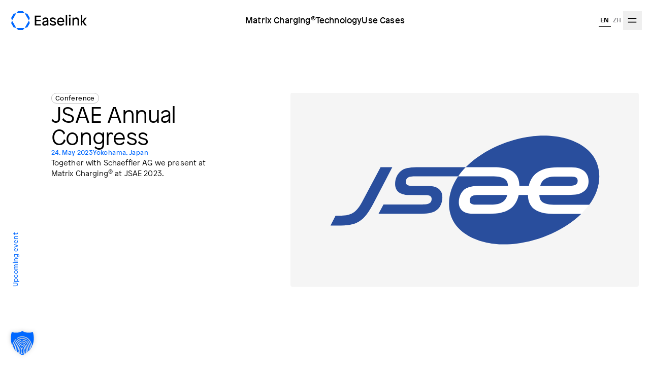

--- FILE ---
content_type: text/html; charset=UTF-8
request_url: https://easelink.com/event/jsae-annual-congress/
body_size: 9457
content:
<!DOCTYPE html>
<html lang="en-US" class="no-js no-domready tw-antialiased tw-overflow-x-hidden tw-fluid-text-[4-md-3-4-3xl-4-19.2-wide]">

<head>
    <meta charset="UTF-8" />
    <meta name="viewport" content="width=device-width, initial-scale=1.0, viewport-fit=cover" />
    <meta http-equiv="X-UA-Compatible" content="IE=edge" />

    <meta name="w-backend-json" content="{&quot;is_logged_in&quot;:false,&quot;texts&quot;:{&quot;paging_next&quot;:&quot;Continue&quot;,&quot;paging_previous&quot;:&quot;Back&quot;,&quot;nothing_found&quot;:&quot;Nothing found.&quot;,&quot;form_success&quot;:&quot;Thank you for your submission!&quot;},&quot;debug&quot;:false,&quot;api_url&quot;:&quot;https:\/\/easelink.com\/wp-json\/easelink\/v1&quot;}" />

    <meta name="google-site-verification" content="EhVUFn286UN4OuJLAUSUqp0fLjnOYlmqGnbIzKu1FtA" />
    <meta name="baidu-site-verification" content="codeva-cRAoVo5ruB" />

            <link rel="apple-touch-icon" sizes="180x180" href="https://easelink.com/wp-content/themes/easelink/assets/dist/favicons/apple-touch-icon.png" />
        <link rel="icon" type="image/png" sizes="32x32" href="https://easelink.com/wp-content/themes/easelink/assets/dist/favicons/favicon-32x32.png" />
        <link rel="icon" type="image/png" sizes="16x16" href="https://easelink.com/wp-content/themes/easelink/assets/dist/favicons/favicon-16x16.png" />
        <link rel="manifest" href="https://easelink.com/wp-content/themes/easelink/assets/dist/favicons/site.webmanifest" />
        <link rel="mask-icon" href="https://easelink.com/wp-content/themes/easelink/assets/dist/favicons/safari-pinned-tab.svg" color="#0068ff" />
        <meta name="msapplication-TileColor" content="#000000" />
    
    <meta name="theme-color" content="#000000" />

    <meta name='robots' content='index, follow, max-image-preview:large, max-snippet:-1, max-video-preview:-1' />
	<style>img:is([sizes="auto" i], [sizes^="auto," i]) { contain-intrinsic-size: 3000px 1500px }</style>
	
	<!-- This site is optimized with the Yoast SEO plugin v26.6 - https://yoast.com/wordpress/plugins/seo/ -->
	<title>JSAE Annual Congress - Easelink</title>
	<meta name="description" content="Together with Schaeffler AG we present at Matrix Charging at JSAE 2023." />
	<link rel="canonical" href="https://easelink.com/event/jsae-annual-congress/" />
	<meta property="og:locale" content="en_US" />
	<meta property="og:type" content="article" />
	<meta property="og:title" content="JSAE Annual Congress - Easelink" />
	<meta property="og:description" content="Together with Schaeffler AG we present at Matrix Charging at JSAE 2023." />
	<meta property="og:url" content="https://easelink.com/event/jsae-annual-congress/" />
	<meta property="og:site_name" content="Easelink" />
	<meta property="article:modified_time" content="2024-11-14T08:22:19+00:00" />
	<meta name="twitter:card" content="summary_large_image" />
	<meta name="twitter:label1" content="Est. reading time" />
	<meta name="twitter:data1" content="1 minute" />
	<script type="application/ld+json" class="yoast-schema-graph">{"@context":"https://schema.org","@graph":[{"@type":"WebPage","@id":"https://easelink.com/event/jsae-annual-congress/","url":"https://easelink.com/event/jsae-annual-congress/","name":"JSAE Annual Congress - Easelink","isPartOf":{"@id":"https://easelink.com/#website"},"primaryImageOfPage":{"@id":"https://easelink.com/event/jsae-annual-congress/#primaryimage"},"image":{"@id":"https://easelink.com/event/jsae-annual-congress/#primaryimage"},"thumbnailUrl":"https://easelink.com/wp-content/uploads/2023/12/JSAE-2.svg","datePublished":"2023-12-05T08:24:35+00:00","dateModified":"2024-11-14T08:22:19+00:00","description":"Together with Schaeffler AG we present at Matrix Charging at JSAE 2023.","breadcrumb":{"@id":"https://easelink.com/event/jsae-annual-congress/#breadcrumb"},"inLanguage":"en-US","potentialAction":[{"@type":"ReadAction","target":["https://easelink.com/event/jsae-annual-congress/"]}]},{"@type":"ImageObject","inLanguage":"en-US","@id":"https://easelink.com/event/jsae-annual-congress/#primaryimage","url":"https://easelink.com/wp-content/uploads/2023/12/JSAE-2.svg","contentUrl":"https://easelink.com/wp-content/uploads/2023/12/JSAE-2.svg"},{"@type":"BreadcrumbList","@id":"https://easelink.com/event/jsae-annual-congress/#breadcrumb","itemListElement":[{"@type":"ListItem","position":1,"name":"Startseite","item":"https://easelink.com/"},{"@type":"ListItem","position":2,"name":"JSAE Annual Congress"}]},{"@type":"WebSite","@id":"https://easelink.com/#website","url":"https://easelink.com/","name":"Easelink","description":"","potentialAction":[{"@type":"SearchAction","target":{"@type":"EntryPoint","urlTemplate":"https://easelink.com/?s={search_term_string}"},"query-input":{"@type":"PropertyValueSpecification","valueRequired":true,"valueName":"search_term_string"}}],"inLanguage":"en-US"}]}</script>
	<!-- / Yoast SEO plugin. -->


<link href='https://fonts.gstatic.com' crossorigin rel='preconnect' />
<link rel='stylesheet' id='main-css' href='https://easelink.com/wp-content/themes/easelink/assets/dist/styles/main.css?ver=1765804694' type='text/css' media='all' />
<link rel='stylesheet' id='fonts_latin-css' href='https://easelink.com/wp-content/themes/easelink/assets/dist/styles/fonts_latin.css?ver=1765804694' type='text/css' media='all' />
<link rel='stylesheet' id='borlabs-cookie-custom-css' href='https://easelink.com/wp-content/cache/borlabs-cookie/1/borlabs-cookie-1-en.css?ver=3.3.23-163' type='text/css' media='all' />
<script type="text/javascript" src="https://easelink.com/wp-content/themes/easelink/assets/dist/scripts/header.js?ver=1765804696" id="header-js"></script>
<script data-no-optimize="1" data-no-minify="1" data-cfasync="false" type="text/javascript" src="https://easelink.com/wp-content/cache/borlabs-cookie/1/borlabs-cookie-config-en.json.js?ver=3.3.23-170" id="borlabs-cookie-config-js"></script>
<script data-no-optimize="1" data-no-minify="1" data-cfasync="false" type="text/javascript" src="https://easelink.com/wp-content/plugins/borlabs-cookie/assets/javascript/borlabs-cookie-prioritize.min.js?ver=3.3.23" id="borlabs-cookie-prioritize-js"></script>
<script data-no-optimize="1" data-no-minify="1" data-cfasync="false" data-borlabs-cookie-script-blocker-ignore>
	if ('0' === '1' && '0' === '1') {
		window['gtag_enable_tcf_support'] = true;
	}
	window.dataLayer = window.dataLayer || [];
	if (typeof gtag !== 'function') { function gtag(){dataLayer.push(arguments);} }
	gtag('set', 'developer_id.dYjRjMm', true);
	if ('0' === '1') {
		let getCookieValue = function (name) {
			return document.cookie.match('(^|;)\\s*' + name + '\\s*=\\s*([^;]+)')?.pop() || '';
		};
		let cookieValue = getCookieValue('borlabs-cookie-gcs');
		let consentsFromCookie = {};
		if (cookieValue !== '') {
			 consentsFromCookie = JSON.parse(decodeURIComponent(cookieValue));
		}
		let defaultValues = {
			'ad_storage': 'denied',
			'ad_user_data': 'denied',
			'ad_personalization': 'denied',
			'analytics_storage': 'denied',
			'functionality_storage': 'denied',
			'personalization_storage': 'denied',
			'security_storage': 'denied',
			'wait_for_update': 500,
		};
		gtag('consent', 'default', { ...defaultValues, ...consentsFromCookie });
		gtag('set', 'ads_data_redaction', true);
	}

	if('1' === '1') {
		var url = new URL(window.location.href);

		if ((url.searchParams.has('gtm_debug') && url.searchParams.get('gtm_debug') !== '') || document.cookie.indexOf('__TAG_ASSISTANT=') !== -1 || document.documentElement.hasAttribute('data-tag-assistant-present')) {
			(function(w,d,s,l,i){w[l]=w[l]||[];w[l].push({"gtm.start":
new Date().getTime(),event:"gtm.js"});var f=d.getElementsByTagName(s)[0],
j=d.createElement(s),dl=l!="dataLayer"?"&l="+l:"";j.async=true;j.src=
"https://www.googletagmanager.com/gtm.js?id="+i+dl;f.parentNode.insertBefore(j,f);
})(window,document,"script","dataLayer","GTM-N8T4QNV2");
		} else {
			(function(w,d,s,l,i){w[l]=w[l]||[];w[l].push({"gtm.start":
new Date().getTime(),event:"gtm.js"});var f=d.getElementsByTagName(s)[0],
j=d.createElement(s),dl=l!="dataLayer"?"&l="+l:"";j.async=true;j.src=
"https://easelink.com/wp-content/uploads/borlabs-cookie/"+i+'.js?ver=vnfiup49';f.parentNode.insertBefore(j,f);
})(window,document,"script","dataLayer","GTM-N8T4QNV2");
		}
  	}

	(function () {
		var borlabsCookieConsentChangeHandler = function () {
			window.dataLayer = window.dataLayer || [];
			if (typeof gtag !== 'function') { function gtag(){dataLayer.push(arguments);} }

			let gtmConsents = {};
			if ('0' === '1') {
				if ('0' === '1') {
					gtmConsents = {
						'analytics_storage': BorlabsCookie.Consents.hasConsentForServiceGroup('statistics') === true ? 'granted' : 'denied',
						'functionality_storage': BorlabsCookie.Consents.hasConsentForServiceGroup('statistics') === true ? 'granted' : 'denied',
						'personalization_storage': BorlabsCookie.Consents.hasConsentForServiceGroup('marketing') === true ? 'granted' : 'denied',
						'security_storage': BorlabsCookie.Consents.hasConsentForServiceGroup('statistics') === true ? 'granted' : 'denied',
					};
				} else {
					gtmConsents = {
						'ad_storage': BorlabsCookie.Consents.hasConsentForServiceGroup('marketing') === true ? 'granted' : 'denied',
						'ad_user_data': BorlabsCookie.Consents.hasConsentForServiceGroup('marketing') === true ? 'granted' : 'denied',
						'ad_personalization': BorlabsCookie.Consents.hasConsentForServiceGroup('marketing') === true ? 'granted' : 'denied',
						'analytics_storage': BorlabsCookie.Consents.hasConsentForServiceGroup('statistics') === true ? 'granted' : 'denied',
						'functionality_storage': BorlabsCookie.Consents.hasConsentForServiceGroup('statistics') === true ? 'granted' : 'denied',
						'personalization_storage': BorlabsCookie.Consents.hasConsentForServiceGroup('marketing') === true ? 'granted' : 'denied',
						'security_storage': BorlabsCookie.Consents.hasConsentForServiceGroup('statistics') === true ? 'granted' : 'denied',
					};
				}
				BorlabsCookie.CookieLibrary.setCookie(
					'borlabs-cookie-gcs',
				  	JSON.stringify(gtmConsents),
					BorlabsCookie.Settings.automaticCookieDomainAndPath.value ? '' : BorlabsCookie.Settings.cookieDomain.value,
					BorlabsCookie.Settings.cookiePath.value,
					BorlabsCookie.Cookie.getPluginCookie().expires,
					BorlabsCookie.Settings.cookieSecure.value,
					BorlabsCookie.Settings.cookieSameSite.value
				);
				gtag('consent', 'update', gtmConsents);
			}

			var consents = BorlabsCookie.Cookie.getPluginCookie().consents;
			for (var serviceGroup in consents) {
				for (var service of consents[serviceGroup]) {
					if (!window.BorlabsCookieGtmPackageSentEvents.includes(service) && service !== 'borlabs-cookie') {
						window.dataLayer.push({
							event: 'borlabs-cookie-opt-in-'+service,
						});
						window.BorlabsCookieGtmPackageSentEvents.push(service);
					}
				}
			}
		  	var afterConsentsEvent = document.createEvent('Event');
		    afterConsentsEvent.initEvent('borlabs-cookie-google-tag-manager-after-consents', true, true);
		  	document.dispatchEvent(afterConsentsEvent);
		};
		window.BorlabsCookieGtmPackageSentEvents = [];
		document.addEventListener('borlabs-cookie-consent-saved', borlabsCookieConsentChangeHandler);
		document.addEventListener('borlabs-cookie-handle-unblock', borlabsCookieConsentChangeHandler);
	})();
</script></head>

<body id="top" class="no-customize-support !tw-overflow-visible wp-singular pos-event-template-default single single-pos-event postid-843 wp-theme-easelink" >
    <div data-w-fader="in"></div>
    <div data-w-fader="out"></div>
<header class="tw-fixed tw-z-[100] tw-top-0 tw-left-0 tw-right-0 tw-h-12 md:tw-h-[5.5rem] [html.w-is-scrolled_&]:md:tw-h-16 tw-px-3 tw-text-t-primary tw-transition-[color,height] tw-duration-500 tw-flex tw-items-center tw-justify-center before:tw-absolute before:tw--z-10 before:tw-inset-0 before:tw-bg-s-navigation before:tw-backdrop-blur-lg before:tw-opacity-0 before:tw-duration-500 before:tw-transition-[opacity,background-color] [html.w-is-scrolled_&]:before:tw-opacity-100 [.w-has-menu-open_&]:max-md:before:tw-opacity-100 before:tw-border-b before:tw-border-b-soft">
    <a class="tw-absolute tw-left-0 tw-top-0 tw-bottom-0 tw-flex tw-items-center tw-px-3 md:tw-px-6"
        aria-label="Easelink" href="https://easelink.com">
        <svg  class="tw-h-7 tw-w-[7.125rem] md:tw-h-10 md:tw-w-[10.125rem] tw-text-t-primary [html.w-is-scrolled_&]:tw-text-t-transparent tw-transition-colors" role="presentation"><use xlink:href="https://easelink.com/wp-content/themes/easelink/assets/dist/sprites/icons.svg#logo-full" /></svg>
    </a>
            <div
            class="tw-hidden lg:tw-block lg:tw-transition-opacity lg:tw-opacity-100 lg:[.w-has-menu-open_&]:tw-opacity-0">
            <ul id="menu-primary-en" class="w-menu w-menu--feature"><li id="menu-item-112" class="menu-item menu-item-type-post_type menu-item-object-page menu-item-112 menu-item--level-0"><a href="https://easelink.com/matrix-charging/" class="menu-item__inner"><span class="menu-item__title">Matrix Charging<sup>®</sup></span></a></li>
<li id="menu-item-1250" class="menu-item menu-item-type-post_type menu-item-object-page menu-item-1250 menu-item--level-0"><a href="https://easelink.com/technology/" class="menu-item__inner"><span class="menu-item__title">Technology</span></a></li>
<li id="menu-item-113" class="menu-item menu-item-type-post_type menu-item-object-page menu-item-113 menu-item--level-0"><a href="https://easelink.com/matrix-charging/use-cases/" class="menu-item__inner"><span class="menu-item__title">Use Cases</span></a></li>
</ul>        </div>
        <div class="tw-absolute tw-top-0 tw-bottom-0 tw-right-0 tw-px-3 md:tw-px-6 tw-flex tw-items-center tw-gap-12">
        <div class="max-md:tw-hidden tw-duration-500 tw-opacity-100 [html.w-is-scrolled_&]:tw-opacity-0">
            <ul class="tw-flex tw-items-center tw-gap-4">
        <li>
      <a  class="tw-select-none tw-transition-colors tw-duration-300 tw-inline-flex tw-items-center tw-justify-between md:tw-justify-center tw-gap-1 tw-h-7 tw-px-1 tw-transition-colors after:tw-h-[1px] after:tw-absolute after:tw-inset-x-0 after:tw-bottom-0 after:tw-bg-t-primary after:tw-transition-transform tw-text-t-primary tw-relative "  href="https://easelink.com/event/jsae-annual-congress/"     >
  
    <span class="w-o-format-button-small tw-whitespace-nowrap tw-relative">
    <span class="">EN</span>
      </span>
  
  
  
</a>
    </li>
        <li>
      <a  class="tw-select-none tw-transition-colors tw-duration-300 tw-inline-flex tw-items-center tw-justify-between md:tw-justify-center tw-gap-1 tw-h-7 tw-px-1 tw-transition-colors after:tw-h-[1px] after:tw-absolute after:tw-inset-x-0 after:tw-bottom-0 after:tw-bg-t-primary after:tw-transition-transform hover:after:tw-scale-x-0 hover:tw-text-t-brand tw-text-t-secondary after:tw-scale-x-0 tw-relative "  href="https://easelink.com/zh/"     >
  
    <span class="w-o-format-button-small tw-whitespace-nowrap tw-relative">
    <span class="">ZH</span>
      </span>
  
  
  
</a>
    </li>
      </ul>
          </div>

        <button
            class="tw-text-t-primary hover:tw-text-t-brand tw-transition-colors tw-duration-500 tw-w-10 tw-h-10 tw--mr-1.5 tw-flex tw-items-center tw-justify-center"
            data-w-click-target="html|html" data-w-click-class="w-has-menu-open|w-is-scrolled"
            data-w-click-method="toggle|remove">
            <svg  class="tw-text-current tw-w-6 tw-h-6" role="presentation"><use xlink:href="https://easelink.com/wp-content/themes/easelink/assets/dist/sprites/icons.svg#menu" /></svg>
        </button>
        <button  id="navigation-drawer-toggle"  class="tw-select-none tw-transition-colors tw-duration-300 tw-inline-flex tw-items-center tw-justify-between md:tw-justify-center tw-gap-2 tw-h-8 tw-text-t-primary hover:tw-text-t-brand tw-relative tw-group tw-hidden"      data-w-click-target="html|html|&amp;" data-w-click-class="w-has-menu-open|w-is-scrolled|w-is-active" data-w-click-method="toggle|remove|toggle"  >
  
    <span class="w-o-format-menu-small tw-whitespace-nowrap tw-relative">
    <span class=" tw-transition-[visibility,opacity] tw-duration-300 group-[.w-is-active]:tw-opacity-0 group-[.w-is-active]:tw-invisible">Menu</span>
        <span class=" tw-transition-[visibility,opacity] tw-duration-300 tw-absolute group-[:not(.w-is-active)]:tw-opacity-0 group-[:not(.w-is-active)]:tw-invisible tw-left-0">Close</span>
      </span>
  
      <span class="tw-relative tw-inline-block">
      <svg  class="tw-text-current group-[.w-is-active]:tw-invisible tw-text-current tw-w-6 tw-h-6" role="presentation"><use xlink:href="https://easelink.com/wp-content/themes/easelink/assets/dist/sprites/icons.svg#menu" /></svg>
              <svg  class="tw-text-current tw-absolute tw-inset-0 group-[:not(.w-is-active)]:tw-invisible tw-text-current tw-w-6 tw-h-6" role="presentation"><use xlink:href="https://easelink.com/wp-content/themes/easelink/assets/dist/sprites/icons.svg#close" /></svg>
          </span>
  
  
</button>
    </div>
</header>
<div class="w-t-dark tw-fixed tw-z-[99] tw-top-0 tw-left-0 tw-right-0 tw-transition-[opacity,visibility] tw-opacity-0 tw-invisible [.w-has-menu-open_&]:tw-visible [.w-has-menu-open_&]:tw-opacity-100">
    <div class="tw-relative tw-z-10 tw-bg-s-primary tw-text-t-primary tw-px-4 md:tw-px-6 tw-transition tw-ease-out tw-duration-1000 tw--translate-y-12 [.w-has-menu-open_&]:tw-translate-y-0 max-md:tw-fixed max-md:tw-inset-0 max-md:tw-overflow-y-auto max-md:tw-overscroll-y-contain tw-mx-auto tw-max-w-screen-3xl" >
  <div class="tw-py-20 md:tw-py-40 max-lg:tw-gap-x-12 max-xl:tw-gap-y-24 xl:tw-gap-6 max-md:tw-flex max-md:tw-flex-col tw-grid tw-grid-cols-2 md:tw-grid-cols-16" >
    <div class="tw-col-span-2 md:tw-col-span-16 xl:tw-col-span-9 max-lg:tw-row-start-1 lg:tw-col-start-2 2xl:tw-col-start-3 tw-flex tw-gap-12 max-md:tw-flex-col md:tw-justify-stretch">
            <div
                class="tw-flex-1 tw-transition tw-ease-out tw-opacity-0 tw-delay-0 [.w-has-menu-open_&]:tw-delay-[200ms] [.w-has-menu-open_&]:tw-duration-1000 tw--translate-y-12 [.w-has-menu-open_&]:tw-translate-y-0 [.w-has-menu-open_&]:tw-opacity-100">
                                    <ul id="menu-primary-en-1" class="w-menu w-menu--primary"><li class="menu-item menu-item-type-post_type menu-item-object-page menu-item-112 menu-item--level-0"><a href="https://easelink.com/matrix-charging/" class="menu-item__inner"><span class="menu-item__title">Matrix Charging<sup>®</sup></span></a></li>
<li class="menu-item menu-item-type-post_type menu-item-object-page menu-item-1250 menu-item--level-0"><a href="https://easelink.com/technology/" class="menu-item__inner"><span class="menu-item__title">Technology</span></a></li>
<li class="menu-item menu-item-type-post_type menu-item-object-page menu-item-113 menu-item--level-0"><a href="https://easelink.com/matrix-charging/use-cases/" class="menu-item__inner"><span class="menu-item__title">Use Cases</span></a></li>
</ul>                            </div>
            <div
                class="tw-flex-1 tw-transition tw-ease-out tw-opacity-0 tw-delay-0 [.w-has-menu-open_&]:tw-delay-[400ms] [.w-has-menu-open_&]:tw-duration-1000 tw--translate-y-12 [.w-has-menu-open_&]:tw-translate-y-0 [.w-has-menu-open_&]:tw-opacity-100">
                                    <ul id="menu-secondary-en" class="w-menu w-menu--secondary"><li id="menu-item-188" class="menu-item menu-item-type-post_type menu-item-object-page menu-item-home menu-item-188 menu-item--level-0"><a href="https://easelink.com/" class="menu-item__inner"><span class="menu-item__title">Home</span></a></li>
<li id="menu-item-982" class="menu-item menu-item-type-post_type menu-item-object-page menu-item-982 menu-item--level-0"><a href="https://easelink.com/company/" class="menu-item__inner"><span class="menu-item__title">Company</span></a></li>
<li id="menu-item-683" class="menu-item menu-item-type-post_type menu-item-object-page menu-item-683 menu-item--level-0"><a href="https://easelink.com/news/" class="menu-item__inner"><span class="menu-item__title">News</span></a></li>
<li id="menu-item-983" class="menu-item menu-item-type-post_type menu-item-object-page menu-item-983 menu-item--level-0"><a href="https://easelink.com/careers/" class="menu-item__inner"><span class="menu-item__title">Careers</span></a></li>
<li id="menu-item-1324" class="menu-item menu-item-type-post_type menu-item-object-page menu-item-1324 menu-item--level-0"><a href="https://easelink.com/jobs/" class="menu-item__inner"><span class="menu-item__title">Jobs</span></a></li>
<li id="menu-item-1156" class="menu-item menu-item-type-post_type menu-item-object-page menu-item-1156 menu-item--level-0"><a href="https://easelink.com/sustainable-charging/" class="menu-item__inner"><span class="menu-item__title">Sustainability</span></a></li>
<li id="menu-item-682" class="menu-item menu-item-type-post_type menu-item-object-page menu-item-682 menu-item--level-0"><a href="https://easelink.com/press/" class="menu-item__inner"><span class="menu-item__title">Press</span></a></li>
<li id="menu-item-681" class="menu-item menu-item-type-post_type menu-item-object-page menu-item-681 menu-item--level-0"><a href="https://easelink.com/events/" class="menu-item__inner"><span class="menu-item__title">Events</span></a></li>
<li id="menu-item-2068" class="menu-item menu-item-type-post_type menu-item-object-page menu-item-2068 menu-item--level-0"><a href="https://easelink.com/gender-equality/" class="menu-item__inner"><span class="menu-item__title">Gender Equality Plan</span></a></li>
<li id="menu-item-993" class="menu-item menu-item-type-post_type menu-item-object-page menu-item-993 menu-item--level-0"><a href="https://easelink.com/contact/" class="menu-item__inner"><span class="menu-item__title">Contact</span></a></li>
<li id="menu-item-1155" class="menu-item menu-item-type-post_type menu-item-object-page menu-item-1155 menu-item--level-0"><a href="https://easelink.com/faq/" class="menu-item__inner"><span class="menu-item__title">FAQ</span></a></li>
</ul>                            </div>
        </div>
                    <div class="tw-col-span-2 max-lg:tw-row-start-2 md:tw-col-span-16 lg:tw-col-span-14 lg:tw-col-start-2 xl:tw-col-start-12 xl:tw-col-span-5 tw-transition tw-ease-out tw-opacity-0 tw-delay-0 [.w-has-menu-open_&]:tw-delay-[600ms] [.w-has-menu-open_&]:tw-duration-1000 tw--translate-y-12 [.w-has-menu-open_&]:tw-translate-y-0 [.w-has-menu-open_&]:tw-opacity-100">
                <div class="w-b w-b-item-list" id="w-b-b81134a09c4af2fb4302acd14a4759e1" data-w-theme="dark" data-w-list-ajax="1" data-w-list-ajax-url="/event/jsae-annual-congress/?list-action=load" data-w-list-has-filters-set="0" data-w-list-current-page="1" data-w-list-total-pages="20" data-w-list-results-count="58" data-w-list-attribute-prefix="list-" data-w-list-paging-mode="data" data-w-list-slug="list" data-w-list-initial-state-url="/event/jsae-annual-congress/"><div class="tw-flex tw-flex-col tw-gap-6">
        <h2 class="w-o-format-h6 tw-text-t-secondary">Latest news</h2>
    
        <div data-w-b-item-list-items class="tw-flex tw-flex-col tw-gap-6">
                <div class="w-b w-b-post-list-item" id="w-b-31431985a162e8f6e536d7d97aa2236c" data-w-theme="light"><a  href="https://www.youtube.com/watch?v=iO8E0-w2RvE"   target="_blank"  class="tw-group tw-@container tw-gap-4 md:tw-h-auto md:tw-w-full md:tw-flex-none tw-flex">
    <div
        data-w-b-list-item-image
        class="tw-rounded tw-overflow-hidden tw-self-start tw-flex-[0_0_auto] tw-w-24 @sm:tw-w-32 tw-aspect-[1.01]"
    >
        <img width="480" height="371" src="https://easelink.com/wp-content/uploads/2025/12/Pic-480x371.jpg" class="tw-w-full tw-h-full tw-transition-transform tw-scale-100 tw-duration-1000 group-hover:tw-scale-[1.01] tw-object-cover" alt="" decoding="async" loading="lazy" srcset="https://easelink.com/wp-content/uploads/2025/12/Pic-480x371.jpg 480w, https://easelink.com/wp-content/uploads/2025/12/Pic-1440x1112.jpg 1440w, https://easelink.com/wp-content/uploads/2025/12/Pic-960x742.jpg 960w" sizes="auto, (max-width: 480px) 100vw, 480px" />


    </div>
    <div class="tw-w-full tw-flex tw-flex-col tw-gap-4 tw-relative tw-max-h-24 @sm:tw-max-h-32">
        <div class="tw-flex tw-flex-wrap tw-gap-2 tw-items-center tw-justify-between tw-text-t-brand">
            <div class="tw-flex tw-gap-1 tw-items-center">
                                <svg  class="tw-w-4 tw-h-4" role="presentation"><use xlink:href="https://easelink.com/wp-content/themes/easelink/assets/dist/sprites/icons.svg#external" /></svg>
                                <span class="tw-whitespace-nowrap max-md:w-o-format-body-micro-strong md:w-o-format-body-tiny">Videos</span>
            </div>
            <div class="tw-whitespace-nowrap max-md:w-o-format-body-micro-strong md:w-o-format-body-tiny">11. December 2025</div>
        </div>
        <div class="tw-pr-8 tw-line-clamp-2 @sm:tw-line-clamp-3 @lg:tw-line-clamp-4 tw-transition-opacity group-hover:tw-opacity-50 max-md:w-o-format-menu-anchor md:w-o-format-body-lead">Video by FFG &#8211; Success Story</div>
            </div>
</a>
</div>                <div class="w-b w-b-post-list-item" id="w-b-f3597991316433d48e211a6b1302ca4c" data-w-theme="light"><a  href="https://easelink.com/industry-consortium-advances-standardization-of-automated-conductive-charging-matrix-charging-interest-group-mcig-established/"   class="tw-group tw-@container tw-gap-4 md:tw-h-auto md:tw-w-full md:tw-flex-none tw-flex">
    <div
        data-w-b-list-item-image
        class="tw-rounded tw-overflow-hidden tw-self-start tw-flex-[0_0_auto] tw-w-24 @sm:tw-w-32 tw-aspect-[1.01]"
    >
        <img width="480" height="366" src="https://easelink.com/wp-content/uploads/2025/11/Home-Charging_©Easelink-480x366.jpg" class="tw-w-full tw-h-full tw-transition-transform tw-scale-100 tw-duration-1000 group-hover:tw-scale-[1.01] tw-object-cover" alt="" decoding="async" loading="lazy" srcset="https://easelink.com/wp-content/uploads/2025/11/Home-Charging_©Easelink-480x366.jpg 480w, https://easelink.com/wp-content/uploads/2025/11/Home-Charging_©Easelink-1440x1099.jpg 1440w, https://easelink.com/wp-content/uploads/2025/11/Home-Charging_©Easelink-960x732.jpg 960w" sizes="auto, (max-width: 480px) 100vw, 480px" />


    </div>
    <div class="tw-w-full tw-flex tw-flex-col tw-gap-4 tw-relative tw-max-h-24 @sm:tw-max-h-32">
        <div class="tw-flex tw-flex-wrap tw-gap-2 tw-items-center tw-justify-between tw-text-t-brand">
            <div class="tw-flex tw-gap-1 tw-items-center">
                                <span class="tw-whitespace-nowrap max-md:w-o-format-body-micro-strong md:w-o-format-body-tiny">Press Releases</span>
            </div>
            <div class="tw-whitespace-nowrap max-md:w-o-format-body-micro-strong md:w-o-format-body-tiny">27. November 2025</div>
        </div>
        <div class="tw-pr-8 tw-line-clamp-2 @sm:tw-line-clamp-3 @lg:tw-line-clamp-4 tw-transition-opacity group-hover:tw-opacity-50 max-md:w-o-format-menu-anchor md:w-o-format-body-lead">Industry consortium advances standardization of automated conductive charging – Matrix Charging Interest Group (MCIG) established</div>
            </div>
</a>
</div>                <div class="w-b w-b-post-list-item" id="w-b-ec31f1deb14211aa373273fdf641a60f" data-w-theme="light"><a  href="https://www.motortrend.com/news/easelink-matrix-ev-charging-is-better-cheaper-inductive-wireless"   target="_blank"  class="tw-group tw-@container tw-gap-4 md:tw-h-auto md:tw-w-full md:tw-flex-none tw-flex">
    <div
        data-w-b-list-item-image
        class="tw-rounded tw-overflow-hidden tw-self-start tw-flex-[0_0_auto] tw-w-24 @sm:tw-w-32 tw-aspect-[1.01] tw-bg-s-secondary"
    >
        <img width="480" height="371" src="https://easelink.com/wp-content/uploads/2025/09/Motortrend-1-480x371.png" class="tw-w-full tw-h-full tw-transition-transform tw-scale-100 tw-duration-1000 group-hover:tw-scale-[1.01] tw-object-contain tw-p-4 @sm:tw-p-8" alt="" decoding="async" loading="lazy" srcset="https://easelink.com/wp-content/uploads/2025/09/Motortrend-1-480x371.png 480w, https://easelink.com/wp-content/uploads/2025/09/Motortrend-1-1440x1112.png 1440w, https://easelink.com/wp-content/uploads/2025/09/Motortrend-1-960x742.png 960w" sizes="auto, (max-width: 480px) 100vw, 480px" />


    </div>
    <div class="tw-w-full tw-flex tw-flex-col tw-gap-4 tw-relative tw-max-h-24 @sm:tw-max-h-32">
        <div class="tw-flex tw-flex-wrap tw-gap-2 tw-items-center tw-justify-between tw-text-t-brand">
            <div class="tw-flex tw-gap-1 tw-items-center">
                                <svg  class="tw-w-4 tw-h-4" role="presentation"><use xlink:href="https://easelink.com/wp-content/themes/easelink/assets/dist/sprites/icons.svg#external" /></svg>
                                <span class="tw-whitespace-nowrap max-md:w-o-format-body-micro-strong md:w-o-format-body-tiny">Press Articles</span>
            </div>
            <div class="tw-whitespace-nowrap max-md:w-o-format-body-micro-strong md:w-o-format-body-tiny">25. September 2025</div>
        </div>
        <div class="tw-pr-8 tw-line-clamp-2 @sm:tw-line-clamp-3 @lg:tw-line-clamp-4 tw-transition-opacity group-hover:tw-opacity-50 max-md:w-o-format-menu-anchor md:w-o-format-body-lead">Holistic Technology Comparison by Motortrend</div>
            </div>
</a>
</div>            </div>
    
        <div class="tw-hidden">
        No contents found
    </div>
    </div>
</div>            </div>
  </div>
</div>
            <button
            class="tw-fixed tw-cursor-zoom-out tw-inset-0 tw-z-0 tw-bg-s-primary tw-transition-opacity tw-duration-700 tw-opacity-0 [.w-has-menu-open_&]:tw-opacity-90"
            data-w-click-target="html|#navigation-drawer-toggle" data-w-click-class="w-has-menu-open|w-is-active"
            data-w-click-method="remove|remove"></button>
    </div>

<main class="tw-min-h-screen tw-flex tw-flex-col">
            <div class="w-b w-b-event-header" id="w-b-e9bb23b404a6a0dfb6edbb6e2537a109" data-w-theme="light"><div class="tw-bg-s-primary tw-px-4 md:tw-px-6 [main>.w-b:first-child>&]:tw-pt-[2rem] md:[main>.w-b:first-child>&]:tw-pt-[10rem] tw-mx-auto tw-max-w-screen-3xl" >
  <div class="tw-py-10 tw-gap-4 md:tw-gap-6 tw-relative tw-grid tw-grid-cols-2 md:tw-grid-cols-16" >
    <div class="tw-col-span-2 md:tw-col-start-2 md:tw-col-span-5 md:tw-row-start-1 tw-text-t-primary tw-w-full tw-flex tw-flex-col tw-gap-4 tw-relative">
      <div class="tw-px-2 tw-pt-px tw-rounded-full tw-border tw-border-b-soft tw-justify-center tw-items-center tw-flex tw-self-start">
        <div class="tw-text-t-primary w-o-format-body-tiny tw-whitespace-nowrap">Conference</div>
    </div>
      <div class="w-o-format-h3">JSAE Annual Congress</div>
      <div class="tw-flex tw-flex-wrap tw-gap-y-4 tw-gap-x-6 tw-items-center tw-text-t-brand">
          <div class="tw-whitespace-nowrap max-md:w-o-format-body-micro-strong md:w-o-format-body-tiny">24. May 2023</div>
          <div class="tw-whitespace-nowrap max-md:w-o-format-body-micro-strong md:w-o-format-body-tiny">Yokohama, Japan</div>
      </div>
      <div class="tw-pr-8 w-o-format-body-small tw-transition-opacity group-hover:tw-opacity-50">Together with Schaeffler AG we present at Matrix Charging<sup>®</sup> at JSAE 2023.</div>
        </div>
  <figure class="tw-col-span-2 md:tw-col-start-8 md:tw-col-span-9 md:tw-row-start-1 max-md:tw-mt-10">
    <img width="1" height="1" src="https://easelink.com/wp-content/uploads/2023/12/JSAE-2.svg" class="tw-rounded tw-aspect-video tw-w-full tw-object-contain tw-bg-s-secondary tw-p-6 md:tw-p-20" alt="" decoding="async" loading="lazy" />


    
  </figure>

  <div class="max-md:tw-hidden tw-absolute tw-left-0 tw-bottom-10 tw-rotate-180 tw-writing-vertical-rl tw-whitespace-nowrap tw-text-t-brand [.w-t-dark_&]:tw-text-t-secondary w-o-format-body-tiny">Upcoming event</div>
  </div>
</div>
</div>    </main>
<footer class="tw-w-full tw-bg-s-primary tw-text-t-primary tw-px-4 md:tw-px-6 tw-overflow-hidden tw-mx-auto tw-max-w-screen-3xl w-t-dark" >
  <div class="tw-relative tw-pt-20 md:tw-pt-[15rem] tw-pb-8 tw-gap-x-6 tw-gap-y-[3.5rem] md:tw-gap-y-[6.375rem] max-md:after:tw-absolute max-md:after:tw-bottom-0 max-md:after:tw-right-0 max-md:after:tw-w-3/4 max-md:after:tw-h-1/2 after:tw-pointer-events-none md:after:tw-row-start-1 md:after:tw-row-span-2 md:after:tw-col-start-7 md:after:tw-col-span-10 after:tw-bg-no-repeat after:tw-bg-left-top max-md:after:tw-bg-[length:auto_120%] md:after:tw-bg-[length:120%_auto] after:tw-bg-[url('/src/images/footer-logo.svg')] max-md:after:tw--mr-4 md:after:tw--mr-6 md:after:tw--mb-8 md:after:tw-ml-[-4rem] md:after:tw-mt-[-9rem] tw-grid tw-grid-cols-2 md:tw-grid-cols-16" >
    <div class="tw-row-start-1 max-md:tw-col-span-2 md:tw-col-start-2 md:tw-col-span-4 tw-flex tw-flex-col tw-gap-8">
        <div class="tw-flex tw-flex-col tw-gap-4">
            <p class="w-o-format-h5">Let’s Connect.</p>
                  <p class="w-o-format-body-tiny tw-opacity-60">Subscribe to the Easelink Newsletter for regular updates about the industrie’s leading technology.</p>
          </div>
        <form class="w-form"  method="post" data-w-form="newsletter">
  <div class="w-form__messages-container w-is-hidden">
    <div class="w-form__messages w-o-format-body-medium tw-pb-8">
          </div>
  </div>
  <div class="w-form__content [form.w-is-done_&]:tw-hidden">
    <input type="hidden" name="poswp_wpform_action" value="newsletter" />
<input type="hidden" id="poswp_wpform_nonce" name="poswp_wpform_nonce" value="e0e8c20a2a" /><input type="hidden" name="_wp_http_referer" value="/event/jsae-annual-congress/" />    <div class="tw-flex tw-flex-col tw-gap-4.5">
      <div class="tw-relative">
        <input type="email" name="frm_email" required maxlength="127" id="nl_frm_email" class="tw-w-full tw-form-input tw-h-[3.25rem] tw-px-6 tw-py-0 tw-rounded tw-bg-s-tertiary tw-text-t-primary tw-border-0 tw-appearance-none focus:tw-outline-none focus:tw-ring-0 focus:tw-border-yellow tw-peer [.w-has-error&gt;&amp;]:tw-border-error" placeholder=" " value="" />        <label for="nl_frm_email" class="tw-pointer-events-none tw-absolute tw-text-t-primary w-o-format-body-lead tw-duration-300 tw-transform tw--translate-y-6 tw-scale-75 tw-left-2 peer-placeholder-shown:tw-left-6 tw-top-3 tw-z-10 tw-origin-[0] peer-focus:tw-left-2 peer-placeholder-shown:tw-scale-100 peer-placeholder-shown:tw-translate-y-0 peer-focus:tw-scale-75 peer-focus:tw--translate-y-6 tw-opacity-100 peer-placeholder-shown:tw-opacity-40 peer-focus:tw-opacity-100"><span>Email</span></label>      </div>
      <div class="tw-grid tw-grid-rows-[0fr] tw-transition-[opacity,grid-template-rows] tw-opacity-0 tw-duration-[500ms,300ms] [form.w-is-active_&]:tw-grid-rows-[1fr] [form.w-is-active_&]:tw-opacity-100">
        <div class="tw-relative tw-overflow-hidden tw-flex tw-gap-2 tw-items-start [&_a]:tw-whitespace-nowrap [&_a:hover]:tw-underline [&_a]:tw-text-t-brand">
          <input type="checkbox" name="frm_terms" required id="nl_frm_terms" autocomplete="off" class="tw-form-checkbox tw-w-5 tw-h-5 md:tw-w-4 md:tw-h-4 tw-bg-transparent tw-border-b-soft tw-rounded hover:tw-bg-s-tertiary focus:tw-bg-s-tertiary focus:tw-border-b-brand checked:hover:tw-bg-s-tertiary checked:hover:tw-border-b-brand checked:focus:tw-bg-s-tertiary checked:focus:tw-border-b-brand checked:tw-bg-transparent checked:tw-border-b-brand focus:tw-outline-0 focus:tw-ring-0 focus:tw-shadow-none focus:tw-ring-transparent focus:tw-ring-offset-transparent tw-mt-0.5" value="1" />          <label for="nl_frm_terms" class="w-o-format-body-tiny tw-opacity-60"><span>I have read and accepted the <a target="_blank" href="https://easelink.com/privacy-policy/">privacy policy</a>.</span></label>        </div>
      </div>
      <button  class="tw-select-none tw-border tw-transition-colors tw-duration-300 tw-inline-flex tw-items-center tw-justify-between md:tw-justify-center tw-gap-4 tw-h-12 tw-rounded-full tw-text-t-brand hover:tw-text-t-brand group-hover:tw-text-t-brand tw-border-b-brand-soft hover:tw-border-b-brand group-hover:tw-border-b-brand tw-relative tw-pb-0.5 tw-px-4 tw-group md:tw-self-start [&:disabled]:tw-opacity-50"      type="submit" disabled="disabled"  >
  
    <span class="w-o-format-button tw-whitespace-nowrap tw-relative">
    <span class="">Subscribe now</span>
      </span>
  
      <span class="tw-relative tw-inline-block">
      <div class="tw-w-5 tw-h-5 tw-rounded-full tw-overflow-hidden tw-transition-colors tw-bg-current group-hover:tw-bg-t-brand  tw-relative">
    <div class="tw-absolute tw-inset-y-0 tw-right-0 tw-translate-x-0 tw-transition-transform tw-duration-300 group-hover:tw-translate-x-5 tw-flex">
        <div class="tw-w-5 tw-h-5 tw-flex tw-justify-center tw-items-center">
            <svg  class="tw-w-[0.625rem] tw-h-[0.625rem] tw-text-s-arrow-active tw-rotate-90" role="presentation"><use xlink:href="https://easelink.com/wp-content/themes/easelink/assets/dist/sprites/icons.svg#arrow" /></svg>
        </div>
        <div class="tw-w-5 tw-h-5 tw-flex tw-justify-center tw-items-center">
            <svg  class="tw-w-[0.625rem] tw-h-[0.625rem] tw-text-s-primary tw-rotate-90" role="presentation"><use xlink:href="https://easelink.com/wp-content/themes/easelink/assets/dist/sprites/icons.svg#arrow" /></svg>
        </div>
    </div>
</div>

          </span>
  
  
</button>
    </div>
  </div>
</form>
  </div>
    <div class="tw-row-start-3 tw-col-span-1 md:tw-row-start-2 md:tw-col-start-2 md:tw-col-span-2 tw-flex tw-items-center">
    <ul class="tw-flex tw-items-center tw-gap-3">
    <li>
    <a class="tw-block tw-transition-opacity hover:tw-opacity-50" href="https://www.facebook.com/Easelink" target="_blank">
      <svg  class="tw-text-current tw-w-8 tw-h-8" role="presentation"><use xlink:href="https://easelink.com/wp-content/themes/easelink/assets/dist/sprites/icons.svg#social-facebook" /></svg>
    </a>
  </li>
    <li>
    <a class="tw-block tw-transition-opacity hover:tw-opacity-50" href="https://www.linkedin.com/company/easelink/" target="_blank">
      <svg  class="tw-text-current tw-w-8 tw-h-8" role="presentation"><use xlink:href="https://easelink.com/wp-content/themes/easelink/assets/dist/sprites/icons.svg#social-linkedin" /></svg>
    </a>
  </li>
    <li>
    <a class="tw-block tw-transition-opacity hover:tw-opacity-50" href="https://www.youtube.com/channel/UC4jyh0VupzGU-HmYRcUsJyg" target="_blank">
      <svg  class="tw-text-current tw-w-8 tw-h-8" role="presentation"><use xlink:href="https://easelink.com/wp-content/themes/easelink/assets/dist/sprites/icons.svg#social-youtube" /></svg>
    </a>
  </li>
  </ul>
  </div>
  <div class="tw-row-start-3 tw-col-start-2 tw-col-span-1 md:tw-row-start-2 md:tw-col-start-4 md:tw-col-span-2 tw-flex tw-items-center tw-justify-end">
    <ul class="tw-flex tw-items-center tw-gap-4">
        <li>
      <a  class="tw-select-none tw-transition-colors tw-duration-300 tw-inline-flex tw-items-center tw-justify-between md:tw-justify-center tw-gap-1 tw-h-7 tw-px-1 tw-transition-colors after:tw-h-[1px] after:tw-absolute after:tw-inset-x-0 after:tw-bottom-0 after:tw-bg-t-primary after:tw-transition-transform tw-text-t-primary tw-relative "  href="https://easelink.com/event/jsae-annual-congress/"     >
  
    <span class="w-o-format-button-small tw-whitespace-nowrap tw-relative">
    <span class="">EN</span>
      </span>
  
  
  
</a>
    </li>
        <li>
      <a  class="tw-select-none tw-transition-colors tw-duration-300 tw-inline-flex tw-items-center tw-justify-between md:tw-justify-center tw-gap-1 tw-h-7 tw-px-1 tw-transition-colors after:tw-h-[1px] after:tw-absolute after:tw-inset-x-0 after:tw-bottom-0 after:tw-bg-t-primary after:tw-transition-transform hover:after:tw-scale-x-0 hover:tw-text-t-brand tw-text-t-secondary after:tw-scale-x-0 tw-relative "  href="https://easelink.com/zh/"     >
  
    <span class="w-o-format-button-small tw-whitespace-nowrap tw-relative">
    <span class="">ZH</span>
      </span>
  
  
  
</a>
    </li>
      </ul>
    </div>
  <div class="tw-row-start-2 tw-col-span-2 md:tw-row-start-1 md:tw-col-start-10 md:tw-col-span-6">
          <ul id="menu-footer-en" class="w-menu w-menu--footer"><li id="menu-item-184" class="menu-item menu-item-type-post_type menu-item-object-page menu-item-184 menu-item--level-0"><a href="https://easelink.com/matrix-charging/" class="menu-item__inner"><span class="menu-item__title">Matrix Charging<sup>®</sup></span></a></li>
<li id="menu-item-1239" class="menu-item menu-item-type-post_type menu-item-object-page menu-item-1239 menu-item--level-0"><a href="https://easelink.com/technology/" class="menu-item__inner"><span class="menu-item__title">Technology</span></a></li>
<li id="menu-item-185" class="menu-item menu-item-type-post_type menu-item-object-page menu-item-185 menu-item--level-0"><a href="https://easelink.com/matrix-charging/use-cases/" class="menu-item__inner"><span class="menu-item__title">Use Cases</span></a></li>
<li id="menu-item-1157" class="menu-item menu-item-type-post_type menu-item-object-page menu-item-1157 menu-item--level-0"><a href="https://easelink.com/company/" class="menu-item__inner"><span class="menu-item__title">Company</span></a></li>
<li id="menu-item-988" class="menu-item menu-item-type-post_type menu-item-object-page menu-item-988 menu-item--level-0"><a href="https://easelink.com/news/" class="menu-item__inner"><span class="menu-item__title">News</span></a></li>
<li id="menu-item-984" class="menu-item menu-item-type-post_type menu-item-object-page menu-item-984 menu-item--level-0"><a href="https://easelink.com/careers/" class="menu-item__inner"><span class="menu-item__title">Careers</span></a></li>
<li id="menu-item-1325" class="menu-item menu-item-type-post_type menu-item-object-page menu-item-1325 menu-item--level-0"><a href="https://easelink.com/jobs/" class="menu-item__inner"><span class="menu-item__title">Jobs</span></a></li>
<li id="menu-item-1158" class="menu-item menu-item-type-post_type menu-item-object-page menu-item-1158 menu-item--level-0"><a href="https://easelink.com/sustainable-charging/" class="menu-item__inner"><span class="menu-item__title">Sustainability</span></a></li>
<li id="menu-item-987" class="menu-item menu-item-type-post_type menu-item-object-page menu-item-987 menu-item--level-0"><a href="https://easelink.com/press/" class="menu-item__inner"><span class="menu-item__title">Press</span></a></li>
<li id="menu-item-986" class="menu-item menu-item-type-post_type menu-item-object-page menu-item-986 menu-item--level-0"><a href="https://easelink.com/events/" class="menu-item__inner"><span class="menu-item__title">Events</span></a></li>
<li id="menu-item-2067" class="menu-item menu-item-type-post_type menu-item-object-page menu-item-2067 menu-item--level-0"><a href="https://easelink.com/gender-equality/" class="menu-item__inner"><span class="menu-item__title">Gender Equality Plan</span></a></li>
<li id="menu-item-1160" class="menu-item menu-item-type-post_type menu-item-object-page menu-item-1160 menu-item--level-0"><a href="https://easelink.com/faq/" class="menu-item__inner"><span class="menu-item__title">FAQ</span></a></li>
<li id="menu-item-1161" class="menu-item menu-item-type-post_type menu-item-object-page menu-item-1161 menu-item--level-0"><a href="https://easelink.com/contact/" class="menu-item__inner"><span class="menu-item__title">Contact</span></a></li>
</ul>      </div>
  <div class="tw-row-start-4 tw-col-span-2 md:tw-row-start-2 md:tw-col-start-10 md:tw-col-span-6 tw-flex max-md:tw-flex-col-reverse tw-items-center tw-gap-6">
    <p class="w-o-format-body-tiny tw-opacity-60">&copy; 2026 Easelink GmbH</p>
          <ul id="menu-additional-en" class="w-menu w-menu--additional"><li id="menu-item-297" class="menu-item menu-item-type-post_type menu-item-object-page menu-item-297 menu-item--level-0"><a href="https://easelink.com/imprint/" class="menu-item__inner"><span class="menu-item__title">Imprint</span></a></li>
<li id="menu-item-298" class="menu-item menu-item-type-post_type menu-item-object-page menu-item-privacy-policy menu-item-298 menu-item--level-0"><a href="https://easelink.com/privacy-policy/" class="menu-item__inner"><span class="menu-item__title">Privacy Policy</span></a></li>
</ul>      </div>
  </div>
</footer>

<script type="speculationrules">
{"prefetch":[{"source":"document","where":{"and":[{"href_matches":"\/*"},{"not":{"href_matches":["\/cms\/wp-*.php","\/cms\/wp-admin\/*","\/wp-content\/uploads\/*","\/wp-content\/*","\/wp-content\/plugins\/*","\/wp-content\/themes\/easelink\/*","\/*\\?(.+)"]}},{"not":{"selector_matches":"a[rel~=\"nofollow\"]"}},{"not":{"selector_matches":".no-prefetch, .no-prefetch a"}}]},"eagerness":"conservative"}]}
</script>
<script type="module" src="https://easelink.com/wp-content/plugins/borlabs-cookie/assets/javascript/borlabs-cookie.min.js?ver=3.3.23" id="borlabs-cookie-core-js-module" data-cfasync="false" data-no-minify="1" data-no-optimize="1"></script>
<!--googleoff: all--><div data-nosnippet data-borlabs-cookie-consent-required='true' id='BorlabsCookieBox'></div><div id='BorlabsCookieWidget' class='brlbs-cmpnt-container'></div><!--googleon: all--><script type="text/javascript" id="pll_cookie_script-js-after">
/* <![CDATA[ */
(function() {
				var expirationDate = new Date();
				expirationDate.setTime( expirationDate.getTime() + 31536000 * 1000 );
				document.cookie = "pll_language=en; expires=" + expirationDate.toUTCString() + "; path=/; secure; SameSite=Lax";
			}());
/* ]]> */
</script>
<script type="text/javascript" src="https://easelink.com/wp-content/themes/easelink/assets/dist/scripts/main.js?ver=1765804697" id="main-js"></script>
</body>

</html>


--- FILE ---
content_type: text/css
request_url: https://easelink.com/wp-content/themes/easelink/assets/dist/styles/main.css?ver=1765804694
body_size: 23355
content:
/*!***************************************************************************************************************************************************************************************************************************************************************************************************************************************************************************************************************************************!*\
  !*** css ./node_modules/.pnpm/css-loader@6.11.0_webpack@5.99.5/node_modules/css-loader/dist/cjs.js??ruleSet[1].rules[1].use[1]!./node_modules/.pnpm/postcss-loader@7.3.4_postcss@8.5.3_webpack@5.99.5/node_modules/postcss-loader/dist/cjs.js??ruleSet[1].rules[1].use[2]!./node_modules/.pnpm/sass-loader@13.3.3_sass@1.86.3_webpack@5.99.5/node_modules/sass-loader/dist/cjs.js??ruleSet[1].rules[1].use[3]!./src/styles/main.scss ***!
  \***************************************************************************************************************************************************************************************************************************************************************************************************************************************************************************************************************************************/
@charset "UTF-8";
/**
 * Swiper 11.2.6
 * Most modern mobile touch slider and framework with hardware accelerated transitions
 * https://swiperjs.com
 *
 * Copyright 2014-2025 Vladimir Kharlampidi
 *
 * Released under the MIT License
 *
 * Released on: March 19, 2025
 */
@font-face {
  font-family: "swiper-icons";
  src: url("data:application/font-woff;charset=utf-8;base64, [base64]//wADZ2x5ZgAAAywAAADMAAAD2MHtryVoZWFkAAABbAAAADAAAAA2E2+eoWhoZWEAAAGcAAAAHwAAACQC9gDzaG10eAAAAigAAAAZAAAArgJkABFsb2NhAAAC0AAAAFoAAABaFQAUGG1heHAAAAG8AAAAHwAAACAAcABAbmFtZQAAA/gAAAE5AAACXvFdBwlwb3N0AAAFNAAAAGIAAACE5s74hXjaY2BkYGAAYpf5Hu/j+W2+MnAzMYDAzaX6QjD6/4//Bxj5GA8AuRwMYGkAPywL13jaY2BkYGA88P8Agx4j+/8fQDYfA1AEBWgDAIB2BOoAeNpjYGRgYNBh4GdgYgABEMnIABJzYNADCQAACWgAsQB42mNgYfzCOIGBlYGB0YcxjYGBwR1Kf2WQZGhhYGBiYGVmgAFGBiQQkOaawtDAoMBQxXjg/wEGPcYDDA4wNUA2CCgwsAAAO4EL6gAAeNpj2M0gyAACqxgGNWBkZ2D4/wMA+xkDdgAAAHjaY2BgYGaAYBkGRgYQiAHyGMF8FgYHIM3DwMHABGQrMOgyWDLEM1T9/w8UBfEMgLzE////P/5//f/V/xv+r4eaAAeMbAxwIUYmIMHEgKYAYjUcsDAwsLKxc3BycfPw8jEQA/[base64]/uznmfPFBNODM2K7MTQ45YEAZqGP81AmGGcF3iPqOop0r1SPTaTbVkfUe4HXj97wYE+yNwWYxwWu4v1ugWHgo3S1XdZEVqWM7ET0cfnLGxWfkgR42o2PvWrDMBSFj/IHLaF0zKjRgdiVMwScNRAoWUoH78Y2icB/yIY09An6AH2Bdu/UB+yxopYshQiEvnvu0dURgDt8QeC8PDw7Fpji3fEA4z/PEJ6YOB5hKh4dj3EvXhxPqH/SKUY3rJ7srZ4FZnh1PMAtPhwP6fl2PMJMPDgeQ4rY8YT6Gzao0eAEA409DuggmTnFnOcSCiEiLMgxCiTI6Cq5DZUd3Qmp10vO0LaLTd2cjN4fOumlc7lUYbSQcZFkutRG7g6JKZKy0RmdLY680CDnEJ+UMkpFFe1RN7nxdVpXrC4aTtnaurOnYercZg2YVmLN/d/gczfEimrE/fs/bOuq29Zmn8tloORaXgZgGa78yO9/cnXm2BpaGvq25Dv9S4E9+5SIc9PqupJKhYFSSl47+Qcr1mYNAAAAeNptw0cKwkAAAMDZJA8Q7OUJvkLsPfZ6zFVERPy8qHh2YER+3i/BP83vIBLLySsoKimrqKqpa2hp6+jq6RsYGhmbmJqZSy0sraxtbO3sHRydnEMU4uR6yx7JJXveP7WrDycAAAAAAAH//wACeNpjYGRgYOABYhkgZgJCZgZNBkYGLQZtIJsFLMYAAAw3ALgAeNolizEKgDAQBCchRbC2sFER0YD6qVQiBCv/H9ezGI6Z5XBAw8CBK/m5iQQVauVbXLnOrMZv2oLdKFa8Pjuru2hJzGabmOSLzNMzvutpB3N42mNgZGBg4GKQYzBhYMxJLMlj4GBgAYow/P/PAJJhLM6sSoWKfWCAAwDAjgbRAAB42mNgYGBkAIIbCZo5IPrmUn0hGA0AO8EFTQAA") format("woff");
  font-weight: 400;
  font-style: normal;
}
:root {
  --swiper-theme-color: #007aff;
  /*
  --swiper-preloader-color: var(--swiper-theme-color);
  --swiper-wrapper-transition-timing-function: initial;
  */
}

:host {
  position: relative;
  display: block;
  margin-left: auto;
  margin-right: auto;
  z-index: 1;
}

.swiper {
  margin-left: auto;
  margin-right: auto;
  position: relative;
  overflow: hidden;
  list-style: none;
  padding: 0;
  /* Fix of Webkit flickering */
  z-index: 1;
  display: block;
}

.swiper-vertical > .swiper-wrapper {
  flex-direction: column;
}

.swiper-wrapper {
  position: relative;
  width: 100%;
  height: 100%;
  z-index: 1;
  display: flex;
  transition-property: transform;
  transition-timing-function: var(--swiper-wrapper-transition-timing-function, initial);
  box-sizing: content-box;
}

.swiper-android .swiper-slide,
.swiper-ios .swiper-slide,
.swiper-wrapper {
  transform: translate3d(0px, 0, 0);
}

.swiper-horizontal {
  touch-action: pan-y;
}

.swiper-vertical {
  touch-action: pan-x;
}

.swiper-slide {
  flex-shrink: 0;
  width: 100%;
  height: 100%;
  position: relative;
  transition-property: transform;
  display: block;
}

.swiper-slide-invisible-blank {
  visibility: hidden;
}

/* Auto Height */
.swiper-autoheight,
.swiper-autoheight .swiper-slide {
  height: auto;
}

.swiper-autoheight .swiper-wrapper {
  align-items: flex-start;
  transition-property: transform, height;
}

.swiper-backface-hidden .swiper-slide {
  transform: translateZ(0);
  backface-visibility: hidden;
}

/* 3D Effects */
.swiper-3d.swiper-css-mode .swiper-wrapper {
  perspective: 1200px;
}

.swiper-3d .swiper-wrapper {
  transform-style: preserve-3d;
}

.swiper-3d {
  perspective: 1200px;
}
.swiper-3d .swiper-slide,
.swiper-3d .swiper-cube-shadow {
  transform-style: preserve-3d;
}

/* CSS Mode */
.swiper-css-mode > .swiper-wrapper {
  overflow: auto;
  scrollbar-width: none; /* For Firefox */
  -ms-overflow-style: none; /* For Internet Explorer and Edge */
}
.swiper-css-mode > .swiper-wrapper::-webkit-scrollbar {
  display: none;
}
.swiper-css-mode > .swiper-wrapper > .swiper-slide {
  scroll-snap-align: start start;
}
.swiper-css-mode.swiper-horizontal > .swiper-wrapper {
  scroll-snap-type: x mandatory;
}
.swiper-css-mode.swiper-vertical > .swiper-wrapper {
  scroll-snap-type: y mandatory;
}
.swiper-css-mode.swiper-free-mode > .swiper-wrapper {
  scroll-snap-type: none;
}
.swiper-css-mode.swiper-free-mode > .swiper-wrapper > .swiper-slide {
  scroll-snap-align: none;
}
.swiper-css-mode.swiper-centered > .swiper-wrapper::before {
  content: "";
  flex-shrink: 0;
  order: 9999;
}
.swiper-css-mode.swiper-centered > .swiper-wrapper > .swiper-slide {
  scroll-snap-align: center center;
  scroll-snap-stop: always;
}
.swiper-css-mode.swiper-centered.swiper-horizontal > .swiper-wrapper > .swiper-slide:first-child {
  margin-inline-start: var(--swiper-centered-offset-before);
}
.swiper-css-mode.swiper-centered.swiper-horizontal > .swiper-wrapper::before {
  height: 100%;
  min-height: 1px;
  width: var(--swiper-centered-offset-after);
}
.swiper-css-mode.swiper-centered.swiper-vertical > .swiper-wrapper > .swiper-slide:first-child {
  margin-block-start: var(--swiper-centered-offset-before);
}
.swiper-css-mode.swiper-centered.swiper-vertical > .swiper-wrapper::before {
  width: 100%;
  min-width: 1px;
  height: var(--swiper-centered-offset-after);
}

/* Slide styles start */
/* 3D Shadows */
.swiper-3d .swiper-slide-shadow,
.swiper-3d .swiper-slide-shadow-left,
.swiper-3d .swiper-slide-shadow-right,
.swiper-3d .swiper-slide-shadow-top,
.swiper-3d .swiper-slide-shadow-bottom,
.swiper-3d .swiper-slide-shadow,
.swiper-3d .swiper-slide-shadow-left,
.swiper-3d .swiper-slide-shadow-right,
.swiper-3d .swiper-slide-shadow-top,
.swiper-3d .swiper-slide-shadow-bottom {
  position: absolute;
  left: 0;
  top: 0;
  width: 100%;
  height: 100%;
  pointer-events: none;
  z-index: 10;
}
.swiper-3d .swiper-slide-shadow {
  background: rgba(0, 0, 0, 0.15);
}
.swiper-3d .swiper-slide-shadow-left {
  background-image: linear-gradient(to left, rgba(0, 0, 0, 0.5), rgba(0, 0, 0, 0));
}
.swiper-3d .swiper-slide-shadow-right {
  background-image: linear-gradient(to right, rgba(0, 0, 0, 0.5), rgba(0, 0, 0, 0));
}
.swiper-3d .swiper-slide-shadow-top {
  background-image: linear-gradient(to top, rgba(0, 0, 0, 0.5), rgba(0, 0, 0, 0));
}
.swiper-3d .swiper-slide-shadow-bottom {
  background-image: linear-gradient(to bottom, rgba(0, 0, 0, 0.5), rgba(0, 0, 0, 0));
}

.swiper-lazy-preloader {
  width: 42px;
  height: 42px;
  position: absolute;
  left: 50%;
  top: 50%;
  margin-left: -21px;
  margin-top: -21px;
  z-index: 10;
  transform-origin: 50%;
  box-sizing: border-box;
  border: 4px solid var(--swiper-preloader-color, var(--swiper-theme-color));
  border-radius: 50%;
  border-top-color: transparent;
}

.swiper:not(.swiper-watch-progress) .swiper-lazy-preloader,
.swiper-watch-progress .swiper-slide-visible .swiper-lazy-preloader {
  animation: swiper-preloader-spin 1s infinite linear;
}

.swiper-lazy-preloader-white {
  --swiper-preloader-color: #fff;
}

.swiper-lazy-preloader-black {
  --swiper-preloader-color: #000;
}

@keyframes swiper-preloader-spin {
  0% {
    transform: rotate(0deg);
  }
  100% {
    transform: rotate(360deg);
  }
}
/* Slide styles end */
.swiper-fade.swiper-free-mode .swiper-slide {
  transition-timing-function: ease-out;
}
.swiper-fade .swiper-slide {
  pointer-events: none;
  transition-property: opacity;
}
.swiper-fade .swiper-slide .swiper-slide {
  pointer-events: none;
}
.swiper-fade .swiper-slide-active, .swiper-fade .swiper-slide-active .swiper-slide-active {
  pointer-events: auto;
}

:root {
  --swiper-navigation-size: 44px;
  /*
  --swiper-navigation-top-offset: 50%;
  --swiper-navigation-sides-offset: 10px;
  --swiper-navigation-color: var(--swiper-theme-color);
  */
}

.swiper-button-prev,
.swiper-button-next {
  position: absolute;
  top: var(--swiper-navigation-top-offset, 50%);
  width: calc(var(--swiper-navigation-size) / 44 * 27);
  height: var(--swiper-navigation-size);
  margin-top: calc(0px - var(--swiper-navigation-size) / 2);
  z-index: 10;
  cursor: pointer;
  display: flex;
  align-items: center;
  justify-content: center;
  color: var(--swiper-navigation-color, var(--swiper-theme-color));
}
.swiper-button-prev.swiper-button-disabled,
.swiper-button-next.swiper-button-disabled {
  opacity: 0.35;
  cursor: auto;
  pointer-events: none;
}
.swiper-button-prev.swiper-button-hidden,
.swiper-button-next.swiper-button-hidden {
  opacity: 0;
  cursor: auto;
  pointer-events: none;
}
.swiper-navigation-disabled .swiper-button-prev,
.swiper-navigation-disabled .swiper-button-next {
  display: none !important;
}
.swiper-button-prev svg,
.swiper-button-next svg {
  width: 100%;
  height: 100%;
  -o-object-fit: contain;
     object-fit: contain;
  transform-origin: center;
}
.swiper-rtl .swiper-button-prev svg,
.swiper-rtl .swiper-button-next svg {
  transform: rotate(180deg);
}

.swiper-button-prev,
.swiper-rtl .swiper-button-next {
  left: var(--swiper-navigation-sides-offset, 10px);
  right: auto;
}

.swiper-button-next,
.swiper-rtl .swiper-button-prev {
  right: var(--swiper-navigation-sides-offset, 10px);
  left: auto;
}

.swiper-button-lock {
  display: none;
}

/* Navigation font start */
.swiper-button-prev:after,
.swiper-button-next:after {
  font-family: swiper-icons;
  font-size: var(--swiper-navigation-size);
  text-transform: none !important;
  letter-spacing: 0;
  font-variant: initial;
  line-height: 1;
}

.swiper-button-prev:after,
.swiper-rtl .swiper-button-next:after {
  content: "prev";
}

.swiper-button-next,
.swiper-rtl .swiper-button-prev {
  right: var(--swiper-navigation-sides-offset, 10px);
  left: auto;
}
.swiper-button-next:after,
.swiper-rtl .swiper-button-prev:after {
  content: "next";
}

/* Navigation font end */
.w-adminbar {
  z-index: 299;
  position: fixed;
  bottom: 0;
  left: 0;
  padding: 16px;
  display: none;
  transform: translateY(52px);
  transition: transform 200ms cubic-bezier(0.25, 0.04, 0, 1);
}
@media print, screen and (min-width: 40em) {
  html.w-has-adminbar .w-adminbar {
    display: block;
  }
}
.w-adminbar:focus-within, .w-adminbar:hover {
  transform: translateY(0);
}

.w-adminbar__inner {
  display: flex;
  height: 48px;
  background-color: #000;
  color: #eee;
  border-radius: 6px;
  padding-left: 8px;
  padding-right: 8px;
}
html.w-env-local .w-adminbar__inner {
  outline: 3px solid #ac5aff;
}
html.w-env-dev .w-adminbar__inner {
  outline: 3px solid #ffdd00;
}
html.w-env-staging .w-adminbar__inner {
  outline: 3px solid #1facac;
}

.w-adminbar__logo {
  flex: 0 0 auto;
  margin-left: 8px;
  margin-right: 24px;
  display: flex;
  align-items: center;
}
.w-adminbar__logo svg {
  width: 24px;
  height: 24px;
  color: #eee;
}

.w-adminbar__items {
  flex: 0 0 auto;
  margin-left: auto;
  height: 100%;
  display: flex;
  align-items: center;
}

.w-adminbar__item {
  flex: 0 0 auto;
  display: inline-flex;
  align-items: center;
}

.w-adminbar__link {
  height: 32px;
  padding: 0 10px;
  display: flex;
  align-items: center;
  border-radius: 6px;
  border: 1px solid rgba(238, 238, 238, 0.25);
}
.w-adminbar__link span {
  display: inline-block;
  font-size: 12px;
  text-transform: uppercase;
  letter-spacing: 1px;
}
.w-adminbar__link:hover {
  border-color: #eee;
  background-color: #eee;
  color: #000;
}

*, ::before, ::after{
  --tw-border-spacing-x: 0;
  --tw-border-spacing-y: 0;
  --tw-translate-x: 0;
  --tw-translate-y: 0;
  --tw-rotate: 0;
  --tw-skew-x: 0;
  --tw-skew-y: 0;
  --tw-scale-x: 1;
  --tw-scale-y: 1;
  --tw-pan-x:  ;
  --tw-pan-y:  ;
  --tw-pinch-zoom:  ;
  --tw-scroll-snap-strictness: proximity;
  --tw-gradient-from-position:  ;
  --tw-gradient-via-position:  ;
  --tw-gradient-to-position:  ;
  --tw-ordinal:  ;
  --tw-slashed-zero:  ;
  --tw-numeric-figure:  ;
  --tw-numeric-spacing:  ;
  --tw-numeric-fraction:  ;
  --tw-ring-inset:  ;
  --tw-ring-offset-width: 0px;
  --tw-ring-offset-color: #fff;
  --tw-ring-color: rgb(59 130 246 / 0.5);
  --tw-ring-offset-shadow: 0 0 #0000;
  --tw-ring-shadow: 0 0 #0000;
  --tw-shadow: 0 0 #0000;
  --tw-shadow-colored: 0 0 #0000;
  --tw-blur:  ;
  --tw-brightness:  ;
  --tw-contrast:  ;
  --tw-grayscale:  ;
  --tw-hue-rotate:  ;
  --tw-invert:  ;
  --tw-saturate:  ;
  --tw-sepia:  ;
  --tw-drop-shadow:  ;
  --tw-backdrop-blur:  ;
  --tw-backdrop-brightness:  ;
  --tw-backdrop-contrast:  ;
  --tw-backdrop-grayscale:  ;
  --tw-backdrop-hue-rotate:  ;
  --tw-backdrop-invert:  ;
  --tw-backdrop-opacity:  ;
  --tw-backdrop-saturate:  ;
  --tw-backdrop-sepia:  ;
  --tw-contain-size:  ;
  --tw-contain-layout:  ;
  --tw-contain-paint:  ;
  --tw-contain-style:  ;
}

::backdrop{
  --tw-border-spacing-x: 0;
  --tw-border-spacing-y: 0;
  --tw-translate-x: 0;
  --tw-translate-y: 0;
  --tw-rotate: 0;
  --tw-skew-x: 0;
  --tw-skew-y: 0;
  --tw-scale-x: 1;
  --tw-scale-y: 1;
  --tw-pan-x:  ;
  --tw-pan-y:  ;
  --tw-pinch-zoom:  ;
  --tw-scroll-snap-strictness: proximity;
  --tw-gradient-from-position:  ;
  --tw-gradient-via-position:  ;
  --tw-gradient-to-position:  ;
  --tw-ordinal:  ;
  --tw-slashed-zero:  ;
  --tw-numeric-figure:  ;
  --tw-numeric-spacing:  ;
  --tw-numeric-fraction:  ;
  --tw-ring-inset:  ;
  --tw-ring-offset-width: 0px;
  --tw-ring-offset-color: #fff;
  --tw-ring-color: rgb(59 130 246 / 0.5);
  --tw-ring-offset-shadow: 0 0 #0000;
  --tw-ring-shadow: 0 0 #0000;
  --tw-shadow: 0 0 #0000;
  --tw-shadow-colored: 0 0 #0000;
  --tw-blur:  ;
  --tw-brightness:  ;
  --tw-contrast:  ;
  --tw-grayscale:  ;
  --tw-hue-rotate:  ;
  --tw-invert:  ;
  --tw-saturate:  ;
  --tw-sepia:  ;
  --tw-drop-shadow:  ;
  --tw-backdrop-blur:  ;
  --tw-backdrop-brightness:  ;
  --tw-backdrop-contrast:  ;
  --tw-backdrop-grayscale:  ;
  --tw-backdrop-hue-rotate:  ;
  --tw-backdrop-invert:  ;
  --tw-backdrop-opacity:  ;
  --tw-backdrop-saturate:  ;
  --tw-backdrop-sepia:  ;
  --tw-contain-size:  ;
  --tw-contain-layout:  ;
  --tw-contain-paint:  ;
  --tw-contain-style:  ;
}

/*! tailwindcss v3.4.17 | MIT License | https://tailwindcss.com
 */

/*
1. Prevent padding and border from affecting element width. (https://github.com/mozdevs/cssremedy/issues/4)
2. Allow adding a border to an element by just adding a border-width. (https://github.com/tailwindcss/tailwindcss/pull/116)
*/

*,
::before,
::after {
  box-sizing: border-box; /* 1 */
  border-width: 0; /* 2 */
  border-style: solid; /* 2 */
  border-color: currentColor; /* 2 */
}

::before,
::after {
  --tw-content: '';
}

/*
1. Use a consistent sensible line-height in all browsers.
2. Prevent adjustments of font size after orientation changes in iOS.
3. Use a more readable tab size.
4. Use the user's configured `sans` font-family by default.
5. Use the user's configured `sans` font-feature-settings by default.
6. Use the user's configured `sans` font-variation-settings by default.
7. Disable tap highlights on iOS
*/

html,
:host {
  line-height: 1.5; /* 1 */
  -webkit-text-size-adjust: 100%; /* 2 */
  -moz-tab-size: 4; /* 3 */
  -o-tab-size: 4;
     tab-size: 4; /* 3 */
  font-family: ui-sans-serif, system-ui, sans-serif, "Apple Color Emoji", "Segoe UI Emoji", "Segoe UI Symbol", "Noto Color Emoji"; /* 4 */
  font-feature-settings: normal; /* 5 */
  font-variation-settings: normal; /* 6 */
  -webkit-tap-highlight-color: transparent; /* 7 */
}

/*
1. Remove the margin in all browsers.
2. Inherit line-height from `html` so users can set them as a class directly on the `html` element.
*/

body {
  margin: 0; /* 1 */
  line-height: inherit; /* 2 */
}

/*
1. Add the correct height in Firefox.
2. Correct the inheritance of border color in Firefox. (https://bugzilla.mozilla.org/show_bug.cgi?id=190655)
3. Ensure horizontal rules are visible by default.
*/

hr {
  height: 0; /* 1 */
  color: inherit; /* 2 */
  border-top-width: 1px; /* 3 */
}

/*
Add the correct text decoration in Chrome, Edge, and Safari.
*/

abbr:where([title]) {
  -webkit-text-decoration: underline dotted;
          text-decoration: underline dotted;
}

/*
Remove the default font size and weight for headings.
*/

h1,
h2,
h3,
h4,
h5,
h6 {
  font-size: inherit;
  font-weight: inherit;
}

/*
Reset links to optimize for opt-in styling instead of opt-out.
*/

a {
  color: inherit;
  text-decoration: inherit;
}

/*
Add the correct font weight in Edge and Safari.
*/

b,
strong {
  font-weight: bolder;
}

/*
1. Use the user's configured `mono` font-family by default.
2. Use the user's configured `mono` font-feature-settings by default.
3. Use the user's configured `mono` font-variation-settings by default.
4. Correct the odd `em` font sizing in all browsers.
*/

code,
kbd,
samp,
pre {
  font-family: ui-monospace, SFMono-Regular, Menlo, Monaco, Consolas, "Liberation Mono", "Courier New", monospace; /* 1 */
  font-feature-settings: normal; /* 2 */
  font-variation-settings: normal; /* 3 */
  font-size: 1em; /* 4 */
}

/*
Add the correct font size in all browsers.
*/

small {
  font-size: 80%;
}

/*
Prevent `sub` and `sup` elements from affecting the line height in all browsers.
*/

sub,
sup {
  font-size: 75%;
  line-height: 0;
  position: relative;
  vertical-align: baseline;
}

sub {
  bottom: -0.25em;
}

sup {
  top: -0.5em;
}

/*
1. Remove text indentation from table contents in Chrome and Safari. (https://bugs.chromium.org/p/chromium/issues/detail?id=999088, https://bugs.webkit.org/show_bug.cgi?id=201297)
2. Correct table border color inheritance in all Chrome and Safari. (https://bugs.chromium.org/p/chromium/issues/detail?id=935729, https://bugs.webkit.org/show_bug.cgi?id=195016)
3. Remove gaps between table borders by default.
*/

table {
  text-indent: 0; /* 1 */
  border-color: inherit; /* 2 */
  border-collapse: collapse; /* 3 */
}

/*
1. Change the font styles in all browsers.
2. Remove the margin in Firefox and Safari.
3. Remove default padding in all browsers.
*/

button,
input,
optgroup,
select,
textarea {
  font-family: inherit; /* 1 */
  font-feature-settings: inherit; /* 1 */
  font-variation-settings: inherit; /* 1 */
  font-size: 100%; /* 1 */
  font-weight: inherit; /* 1 */
  line-height: inherit; /* 1 */
  letter-spacing: inherit; /* 1 */
  color: inherit; /* 1 */
  margin: 0; /* 2 */
  padding: 0; /* 3 */
}

/*
Remove the inheritance of text transform in Edge and Firefox.
*/

button,
select {
  text-transform: none;
}

/*
1. Correct the inability to style clickable types in iOS and Safari.
2. Remove default button styles.
*/

button,
input:where([type='button']),
input:where([type='reset']),
input:where([type='submit']) {
  -webkit-appearance: button; /* 1 */
  background-color: transparent; /* 2 */
  background-image: none; /* 2 */
}

/*
Use the modern Firefox focus style for all focusable elements.
*/

:-moz-focusring {
  outline: auto;
}

/*
Remove the additional `:invalid` styles in Firefox. (https://github.com/mozilla/gecko-dev/blob/2f9eacd9d3d995c937b4251a5557d95d494c9be1/layout/style/res/forms.css#L728-L737)
*/

:-moz-ui-invalid {
  box-shadow: none;
}

/*
Add the correct vertical alignment in Chrome and Firefox.
*/

progress {
  vertical-align: baseline;
}

/*
Correct the cursor style of increment and decrement buttons in Safari.
*/

::-webkit-inner-spin-button,
::-webkit-outer-spin-button {
  height: auto;
}

/*
1. Correct the odd appearance in Chrome and Safari.
2. Correct the outline style in Safari.
*/

[type='search'] {
  -webkit-appearance: textfield; /* 1 */
  outline-offset: -2px; /* 2 */
}

/*
Remove the inner padding in Chrome and Safari on macOS.
*/

::-webkit-search-decoration {
  -webkit-appearance: none;
}

/*
1. Correct the inability to style clickable types in iOS and Safari.
2. Change font properties to `inherit` in Safari.
*/

::-webkit-file-upload-button {
  -webkit-appearance: button; /* 1 */
  font: inherit; /* 2 */
}

/*
Add the correct display in Chrome and Safari.
*/

summary {
  display: list-item;
}

/*
Removes the default spacing and border for appropriate elements.
*/

blockquote,
dl,
dd,
h1,
h2,
h3,
h4,
h5,
h6,
hr,
figure,
p,
pre {
  margin: 0;
}

fieldset {
  margin: 0;
  padding: 0;
}

legend {
  padding: 0;
}

ol,
ul,
menu {
  list-style: none;
  margin: 0;
  padding: 0;
}

/*
Reset default styling for dialogs.
*/

dialog {
  padding: 0;
}

/*
Prevent resizing textareas horizontally by default.
*/

textarea {
  resize: vertical;
}

/*
1. Reset the default placeholder opacity in Firefox. (https://github.com/tailwindlabs/tailwindcss/issues/3300)
2. Set the default placeholder color to the user's configured gray 400 color.
*/

input::-moz-placeholder, textarea::-moz-placeholder {
  opacity: 1; /* 1 */
  color: #9ca3af; /* 2 */
}

input::placeholder,
textarea::placeholder {
  opacity: 1; /* 1 */
  color: #9ca3af; /* 2 */
}

/*
Set the default cursor for buttons.
*/

button,
[role="button"] {
  cursor: pointer;
}

/*
Make sure disabled buttons don't get the pointer cursor.
*/

:disabled {
  cursor: default;
}

/*
1. Make replaced elements `display: block` by default. (https://github.com/mozdevs/cssremedy/issues/14)
2. Add `vertical-align: middle` to align replaced elements more sensibly by default. (https://github.com/jensimmons/cssremedy/issues/14#issuecomment-634934210)
   This can trigger a poorly considered lint error in some tools but is included by design.
*/

img,
svg,
video,
canvas,
audio,
iframe,
embed,
object {
  display: block; /* 1 */
  vertical-align: middle; /* 2 */
}

/*
Constrain images and videos to the parent width and preserve their intrinsic aspect ratio. (https://github.com/mozdevs/cssremedy/issues/14)
*/

img,
video {
  max-width: 100%;
  height: auto;
}

/* Make elements with the HTML hidden attribute stay hidden by default */

[hidden]:where(:not([hidden="until-found"])) {
  display: none;
}

[class*="fluid-text-"]{
  --fluid-from-zero: initial;
  font-size: var(--fluid-em);
  --fluid-from-xs: initial;
  --fluid-from-sm: initial;
  --fluid-from-md: initial;
  --fluid-from-lg: initial;
  --fluid-from-xl: initial;
  --fluid-from-2xl: initial;
  --fluid-from-3xl: initial;
  --fluid-from-4xl: initial;
  --fluid-from-wide: initial;
  --fluid-em: var(--_fluid_from_wide, var(--_fluid_from_4xl, var(--_fluid_from_3xl, var(--_fluid_from_2xl, var(--_fluid_from_xl, var(--_fluid_from_lg, var(--_fluid_from_md, var(--_fluid_from_sm, var(--_fluid_from_xs, var(--fluid-from-zero, 12px))))))))));
}

@media (min-width: 384px){
  [class*="fluid-text-"]{
    --_fluid_from_xs: var(--fluid-from-xs);
  }
}

@media (min-width: 480px){
  [class*="fluid-text-"]{
    --_fluid_from_sm: var(--fluid-from-sm);
  }
}

@media (min-width: 640px){
  [class*="fluid-text-"]{
    --_fluid_from_md: var(--fluid-from-md);
  }
}

@media (min-width: 864px){
  [class*="fluid-text-"]{
    --_fluid_from_lg: var(--fluid-from-lg);
  }
}

@media (min-width: 1024px){
  [class*="fluid-text-"]{
    --_fluid_from_xl: var(--fluid-from-xl);
  }
}

@media (min-width: 1280px){
  [class*="fluid-text-"]{
    --_fluid_from_2xl: var(--fluid-from-2xl);
  }
}

@media (min-width: 1600px){
  [class*="fluid-text-"]{
    --_fluid_from_3xl: var(--fluid-from-3xl);
  }
}

@media (min-width: 1920px){
  [class*="fluid-text-"]{
    --_fluid_from_4xl: var(--fluid-from-4xl);
  }
}

@media (min-width: 7680px){
  [class*="fluid-text-"]{
    --_fluid_from_wide: var(--fluid-from-wide);
  }
}

[data-w-theme=light],
  .w-t-light,
  :root {
    --color-text-primary: #000000;
    --color-text-secondary: #8b8b8e;
    --color-text-brand: #0068ff;
    --color-text-invert: #ffffff;
    --color-text-transparent: rgba(0, 0, 0, 0);
    --color-text-error: #e04747;
    --color-surface-primary: #ffffff;
    --color-surface-secondary: #f5f5f5;
    --color-surface-tertiary: #f5f5f5;
    --color-surface-quaternary: #f5f5f5;
    --color-surface-invert: #000000;
    --color-surface-invert-soft: rgba(0, 0, 0, 0.75);
    --color-surface-brand: #0068ff;
    --color-surface-card-primary: #f5f5f5;
    --color-surface-card-brand: #0068ff;
    --color-surface-hover: #f5f5f5;
    --color-surface-soft: rgba(255, 255, 255, 0.75);
    --color-surface-navigation: rgba(255, 255, 255, 0.375);
    --color-surface-arrow-active: #ffffff;
    --color-surface-alert: #e04747;
    --color-border-primary: #000000;
    --color-border-soft: rgba(0, 0, 0, 0.25);
    --color-border-soft-invert: rgba(255, 255, 255, 0.25);
    --color-border-brand: #0068ff;
    --color-border-brand-soft: rgba(0, 104, 255, 0.75);
    --color-border-error: #e04747;
    --radius-card: 4px;
  }

.w-has-menu-open header,
  [data-w-theme=dark],
  .w-t-dark {
    --color-text-primary: #ffffff;
    --color-text-secondary: rgba(255, 255, 255, 0.6);
    --color-text-brand: #0068ff;
    --color-text-invert: #000000;
    --color-text-transparent: rgba(255, 255, 255, 0);
    --color-surface-primary: #000000;
    --color-surface-secondary: rgba(255, 255, 255, 0.3);
    --color-surface-tertiary: #262626;
    --color-surface-quaternary: #121212;
    --color-surface-invert: #ffffff;
    --color-surface-invert-soft: rgba(255, 255, 255, 0.75);
    --color-surface-brand: #0068ff;
    --color-surface-card-primary: #000000;
    --color-surface-card-brand: #0068ff;
    --color-surface-hover: rgba(255, 255, 255, 0.1);
    --color-surface-soft: rgba(0, 0, 0, 0.3);
    --color-surface-navigation: rgba(139, 139, 142, 0.375);
    --color-surface-arrow-active: #ffffff;
    --color-surface-alert: #e04747;
    --color-border-primary: rgba(255, 255, 255, 0.6);
    --color-border-soft: rgba(255, 255, 255, 0.3);
    --color-border-soft-invert: rgba(0, 0, 0, 0.25);
    --color-border-brand: #0068ff;
    --color-border-brand-soft: rgba(0, 104, 255, 0.75);
  }

html {
    font-style: normal;
  }

html.w-has-overlay-open, html.w-has-menu-open{
  overflow: hidden;
}

html.w-has-overlay-open-max-md{
  overflow: hidden;
}

@media (min-width: 640px){
  html.w-has-overlay-open-max-md{
    overflow: auto;
  }
}

html.w-has-overlay-open-max-lg{
  overflow: hidden;
}

@media (min-width: 864px){
  html.w-has-overlay-open-max-lg{
    overflow: auto;
  }
}

::-moz-selection {
    background: none;
    text-shadow: none;
    background-color: var(--color-surface-invert);
    color: var(--color-text-invert);
  }

::selection {
    background: none;
    text-shadow: none;
    background-color: var(--color-surface-invert);
    color: var(--color-text-invert);
  }

input::-webkit-outer-spin-button,
  input::-webkit-inner-spin-button {
    -webkit-appearance: none;
    margin: 0;
  }

input[type=number] {
    -moz-appearance: textfield;
  }
.tw-form-input,.tw-form-textarea,.tw-form-select,.tw-form-multiselect{
  -webkit-appearance: none;
     -moz-appearance: none;
          appearance: none;
  background-color: #fff;
  border-color: #6b7280;
  border-width: 1px;
  border-radius: 0px;
  padding-top: 0.5rem;
  padding-right: 0.75rem;
  padding-bottom: 0.5rem;
  padding-left: 0.75rem;
  font-size: 1rem;
  line-height: 1.5rem;
  --tw-shadow: 0 0 #0000;
}
.tw-form-input:focus, .tw-form-textarea:focus, .tw-form-select:focus, .tw-form-multiselect:focus{
  outline: 2px solid transparent;
  outline-offset: 2px;
  --tw-ring-inset: var(--tw-empty,/*!*/ /*!*/);
  --tw-ring-offset-width: 0px;
  --tw-ring-offset-color: #fff;
  --tw-ring-color: #2563eb;
  --tw-ring-offset-shadow: var(--tw-ring-inset) 0 0 0 var(--tw-ring-offset-width) var(--tw-ring-offset-color);
  --tw-ring-shadow: var(--tw-ring-inset) 0 0 0 calc(1px + var(--tw-ring-offset-width)) var(--tw-ring-color);
  box-shadow: var(--tw-ring-offset-shadow), var(--tw-ring-shadow), var(--tw-shadow);
  border-color: #2563eb;
}
.tw-form-input::-moz-placeholder, .tw-form-textarea::-moz-placeholder{
  color: #6b7280;
  opacity: 1;
}
.tw-form-input::placeholder,.tw-form-textarea::placeholder{
  color: #6b7280;
  opacity: 1;
}
.tw-form-input::-webkit-datetime-edit-fields-wrapper{
  padding: 0;
}
.tw-form-input::-webkit-date-and-time-value{
  min-height: 1.5em;
  text-align: inherit;
}
.tw-form-input::-webkit-datetime-edit{
  display: inline-flex;
}
.tw-form-input::-webkit-datetime-edit,.tw-form-input::-webkit-datetime-edit-year-field,.tw-form-input::-webkit-datetime-edit-month-field,.tw-form-input::-webkit-datetime-edit-day-field,.tw-form-input::-webkit-datetime-edit-hour-field,.tw-form-input::-webkit-datetime-edit-minute-field,.tw-form-input::-webkit-datetime-edit-second-field,.tw-form-input::-webkit-datetime-edit-millisecond-field,.tw-form-input::-webkit-datetime-edit-meridiem-field{
  padding-top: 0;
  padding-bottom: 0;
}
.tw-form-checkbox,.tw-form-radio{
  -webkit-appearance: none;
     -moz-appearance: none;
          appearance: none;
  padding: 0;
  -webkit-print-color-adjust: exact;
          print-color-adjust: exact;
  display: inline-block;
  vertical-align: middle;
  background-origin: border-box;
  -webkit-user-select: none;
     -moz-user-select: none;
          user-select: none;
  flex-shrink: 0;
  height: 1rem;
  width: 1rem;
  color: #2563eb;
  background-color: #fff;
  border-color: #6b7280;
  border-width: 1px;
  --tw-shadow: 0 0 #0000;
}
.tw-form-checkbox{
  border-radius: 0px;
}
.tw-form-checkbox:focus,.tw-form-radio:focus{
  outline: 2px solid transparent;
  outline-offset: 2px;
  --tw-ring-inset: var(--tw-empty,/*!*/ /*!*/);
  --tw-ring-offset-width: 2px;
  --tw-ring-offset-color: #fff;
  --tw-ring-color: #2563eb;
  --tw-ring-offset-shadow: var(--tw-ring-inset) 0 0 0 var(--tw-ring-offset-width) var(--tw-ring-offset-color);
  --tw-ring-shadow: var(--tw-ring-inset) 0 0 0 calc(2px + var(--tw-ring-offset-width)) var(--tw-ring-color);
  box-shadow: var(--tw-ring-offset-shadow), var(--tw-ring-shadow), var(--tw-shadow);
}
.tw-form-checkbox:checked,.tw-form-radio:checked{
  border-color: transparent;
  background-color: currentColor;
  background-size: 100% 100%;
  background-position: center;
  background-repeat: no-repeat;
}
.tw-form-checkbox:checked{
  background-image: url("data:image/svg+xml,%3csvg viewBox=%270 0 16 16%27 fill=%27white%27 xmlns=%27http://www.w3.org/2000/svg%27%3e%3cpath d=%27M12.207 4.793a1 1 0 010 1.414l-5 5a1 1 0 01-1.414 0l-2-2a1 1 0 011.414-1.414L6.5 9.086l4.293-4.293a1 1 0 011.414 0z%27/%3e%3c/svg%3e");
}
@media (forced-colors: active) {
  .tw-form-checkbox:checked{
    -webkit-appearance: auto;
       -moz-appearance: auto;
            appearance: auto;
  }
}
.tw-form-checkbox:checked:hover,.tw-form-checkbox:checked:focus,.tw-form-radio:checked:hover,.tw-form-radio:checked:focus{
  border-color: transparent;
  background-color: currentColor;
}
.tw-form-checkbox:indeterminate{
  background-image: url("data:image/svg+xml,%3csvg xmlns=%27http://www.w3.org/2000/svg%27 fill=%27none%27 viewBox=%270 0 16 16%27%3e%3cpath stroke=%27white%27 stroke-linecap=%27round%27 stroke-linejoin=%27round%27 stroke-width=%272%27 d=%27M4 8h8%27/%3e%3c/svg%3e");
  border-color: transparent;
  background-color: currentColor;
  background-size: 100% 100%;
  background-position: center;
  background-repeat: no-repeat;
}
@media (forced-colors: active) {
  .tw-form-checkbox:indeterminate{
    -webkit-appearance: auto;
       -moz-appearance: auto;
            appearance: auto;
  }
}
.tw-form-checkbox:indeterminate:hover,.tw-form-checkbox:indeterminate:focus{
  border-color: transparent;
  background-color: currentColor;
}
.w-o-format-h1 {
    font-weight: 300;
    line-height: 100%;
    letter-spacing: -0.0075em;
    font-size: 2.5rem;
  }
@media (min-width: 640px) {
    .w-o-format-h1 {
      font-size: 4.75rem;
    }
  }
.w-o-format-h2 {
    font-weight: 300;
    line-height: 100%;
    letter-spacing: -0.0075em;
    font-size: 2.25rem;
  }
@media (min-width: 864px) {
    .w-o-format-h2 {
      font-size: 4.25rem;
    }
  }
.w-o-format-h2 sup {
    font-size: 0.5em;
    top: -0.875em;
  }
.w-o-format-h3 {
    font-weight: 300;
    line-height: 100%;
    letter-spacing: -0.0075em;
    font-size: 2rem;
  }
@media (min-width: 864px) {
    .w-o-format-h3 {
      font-size: 3rem;
    }
  }
.w-o-format-h4 {
    font-weight: 300;
    line-height: 118%;
    letter-spacing: 0.01em;
    font-size: 2rem;
  }
@media (min-width: 640px) {
    .w-o-format-h4 {
      font-size: 2.25rem;
    }
  }
.w-o-format-h5 {
    font-weight: 300;
    line-height: 100%;
    letter-spacing: -0.0075em;
    font-size: 1.5rem;
  }
@media (min-width: 640px) {
    .w-o-format-h5 {
      font-size: 2rem;
    }
  }
.w-o-format-h6 {
    font-weight: 300;
    line-height: 120%;
    letter-spacing: -0.0075em;
    font-size: 1.25rem;
  }
@media (min-width: 640px) {
    .w-o-format-h6 {
      font-size: 1.5rem;
    }
  }
.w-o-format-title-large {
    font-weight: 500;
    font-size: 1.4375rem;
    line-height: 152%;
    letter-spacing: 0.01em;
  }
.w-o-format-title-small {
    font-weight: 400;
    font-size: 1.375rem;
    line-height: 120%;
    letter-spacing: -0.0075em;
  }
.w-o-format-body-large {
    font-weight: 400;
    line-height: 152%;
    letter-spacing: 0.01em;
    font-size: 1.125rem;
  }
@media (min-width: 640px) {
    .w-o-format-body-large {
      font-size: 1.1875rem;
    }
  }
.w-o-format-body-lead {
    font-weight: 400;
    letter-spacing: 0.01em;
    font-size: 1rem;
    line-height: 136%;
  }
@media (min-width: 640px) {
    .w-o-format-body-lead {
      font-size: 1.125rem;
      line-height: 144%;
    }
  }
.w-o-format-body-medium {
    font-weight: 300;
    letter-spacing: 0.01em;
    font-size: 1rem;
    line-height: 136%;
  }
@media (min-width: 640px) {
    .w-o-format-body-medium {
      font-size: 1.125rem;
      line-height: 144%;
    }
  }
.w-o-format-body-small {
    font-weight: 300;
    font-size: 1rem;
    line-height: 144%;
    letter-spacing: 0.01em;
  }
.w-o-format-body-tiny {
    font-weight: 400;
    font-size: 0.875rem;
    line-height: 144%;
    letter-spacing: 0.03em;
  }
.w-o-format-body-micro {
    font-weight: 300;
    font-size: 0.75rem;
    line-height: 100%;
    letter-spacing: -0.0075em;
    font-feature-settings: "tnum" on, "lnum" on;
  }
.w-o-format-body-micro-strong {
    font-weight: 400;
    font-size: 0.75rem;
    line-height: 100%;
    letter-spacing: 0;
    font-feature-settings: "tnum" on, "lnum" on;
  }
.w-o-format-button {
    font-weight: 500;
    font-size: 1.125rem;
    line-height: 100%;
    letter-spacing: 0.01em;
  }
.w-o-format-button-small {
    font-weight: 500;
    font-size: 0.875rem;
    line-height: 100%;
    letter-spacing: 0.01em;
  }
.w-o-format-tag {
    font-weight: 300;
    font-size: 1rem;
    line-height: 100%;
    letter-spacing: 0.0125em;
  }
.w-o-format-tag-strong {
    font-weight: 500;
    font-size: 1rem;
    line-height: 100%;
    letter-spacing: 0.01em;
  }
.w-o-format-menu-large {
    font-weight: 300;
    line-height: 100%;
    letter-spacing: -0.0075em;
    font-size: 2.25rem;
  }
@media (min-width: 640px) {
    .w-o-format-menu-large {
      font-size: 2.75rem;
    }
  }
.w-o-format-menu-medium {
    font-weight: 300;
    line-height: 100%;
    letter-spacing: -0.0075em;
    font-size: 1.125rem;
  }
@media (min-width: 640px) {
    .w-o-format-menu-medium {
      font-size: 1.5rem;
    }
  }
.w-o-format-menu-small {
    font-weight: 400;
    font-size: 1.125rem;
    line-height: 136%;
    letter-spacing: 0.01em;
  }
.w-o-format-menu-anchor {
    font-weight: 400;
    line-height: 136%;
    letter-spacing: 0.01em;
    font-size: 0.875rem;
  }
@media (min-width: 640px) {
    .w-o-format-menu-anchor {
      font-size: 1rem;
    }
  }
.w-o-format-quote {
    font-weight: 400;
    line-height: 140%;
    letter-spacing: 0.016rem;
    font-size: 1.0625rem;
  }
@media (min-width: 640px) {
    .w-o-format-quote {
      font-size: 1.4375rem;
    }
  }
.w-o-format-sdg-title {
    font-weight: 400;
    line-height: 120%;
    text-transform: uppercase;
    font-size: 0.875rem;
  }
@media (min-width: 640px) {
    .w-o-format-sdg-title {
      font-size: 1.125rem;
    }
  }
@media (min-width: 1024px) {
    .w-o-format-sdg-title {
      font-size: 1.5rem;
    }
  }
.w-o-format-sdg-title-alt {
    font-weight: 400;
    line-height: 120%;
    text-transform: uppercase;
    font-size: 0.875rem;
  }
@media (min-width: 640px) {
    .w-o-format-sdg-title-alt {
      font-size: 1.125rem;
    }
  }
.w-o-format-input {
    font-weight: 400;
    letter-spacing: 0.01em;
    font-size: max(16px, 1rem);
    line-height: 136%;
  }
.w-o-mask-scale-full {
    --_inset-x-begin: calc(var(--_progress, 1) * 1rem);
    clip-path: inset(0 var(--_inset-x-begin) calc(var(--_progress, 1) * 10%) var(--_inset-x-begin) round calc(var(--_progress, 1) * 0.25rem));
    will-change: clip-path;
  }
@media (min-width: 640px) {
    .w-o-mask-scale-full {
      --_inset-x-begin: calc(
        (var(--_progress, 1) * 6.25%) + (var(--_progress, 1) * 1.5rem)
      );
    }
  }
.w-o-mask-scale-full > * {
    transform-origin: center top;
    scale: calc(1 - 0.075 * var(--_progress, 1));
    will-change: scale;
  }
.w-o-mask-scale-step-left,
  .w-o-mask-scale-step-right {
    --gap: 1rem;
  }
@media (min-width: 640px) {
    .w-o-mask-scale-step-left,
    .w-o-mask-scale-step-right {
      --gap: 1.5rem;
    }
  }
@media (min-width: 1024px) {
    .w-o-mask-scale-step-left,
    .w-o-mask-scale-step-right {
      clip-path: inset(0 var(--right-width) calc(var(--_progress, 1) * 10%) var(--left-width) round calc(var(--_progress, 1) * 0.25rem));
      will-change: clip-path;
    }
    .w-o-mask-scale-step-left > *,
    .w-o-mask-scale-step-right > * {
      transform-origin: center top;
      scale: calc(1 - 0.075 * var(--_progress, 1));
      will-change: scale;
    }
  }
.w-o-mask-scale-step-left {
    --right-width: calc(var(--_progress) * 12.5%);
    --left-width: calc(var(--_progress) * (var(--gap) + 12.5%));
  }
.w-o-mask-scale-step-right {
    --left-width: calc(var(--_progress) * 12.5%);
    --right-width: calc(var(--_progress) * (var(--gap) + 12.5%));
  }
.w-o-wysiwyg > p:not([class]), .w-o-wysiwyg li:not([class]) {
    font-weight: 300;
    letter-spacing: 0.01em;
    font-size: 1rem;
    line-height: 136%;
  }
@media (min-width: 640px) {
    .w-o-wysiwyg > p:not([class]), .w-o-wysiwyg li:not([class]) {
      font-size: 1.125rem;
      line-height: 144%;
    }
  }
.w-o-wysiwyg > p:not([class]), .w-o-wysiwyg li:not([class]){
  color: var(--color-text-primary);
}
.w-o-wysiwyg p a{
  color: var(--color-text-brand);
}
.w-o-wysiwyg p a:hover{
  text-decoration-line: underline;
}
.w-o-wysiwyg > p:is(.w-o-format-body-tiny){
  color: var(--color-text-secondary);
}
.w-o-wysiwyg > * + :where(h1, h2, h3, h4, h5, h6):not([class]){
  margin-top: 1rem;
}
.w-o-wysiwyg > h2:not([class]) {
    font-weight: 500;
    font-size: 1.4375rem;
    line-height: 152%;
    letter-spacing: 0.01em;
    color: var(--color-text-primary);
  }
.w-o-wysiwyg > h3:not([class]) {
    font-weight: 400;
    font-size: 1.375rem;
    line-height: 120%;
    letter-spacing: -0.0075em;
    color: var(--color-text-primary);
  }
.w-o-wysiwyg > ul{
  list-style-position: outside;
  list-style-type: disc;
}
.w-o-wysiwyg > ul > :not([hidden]) ~ :not([hidden]){
  --tw-space-y-reverse: 0;
  margin-top: calc(1rem * calc(1 - var(--tw-space-y-reverse)));
  margin-bottom: calc(1rem * var(--tw-space-y-reverse));
}
.w-o-wysiwyg > ul{
  padding-left: 0.75rem;
}
.w-o-wysiwyg > ul *::marker{
  color: var(--color-text-brand);
}
.w-o-wysiwyg > ul::marker{
  color: var(--color-text-brand);
}
.w-o-wysiwyg figure{
  display: flex;
  flex-direction: column;
  gap: 1.5rem;
}
.w-o-wysiwyg figure blockquote{
  color: var(--color-text-brand);
}
.w-o-wysiwyg figure blockquote::before{
  --tw-content: "„";
  content: var(--tw-content);
}
.w-o-wysiwyg figure blockquote::after{
  --tw-content: "“";
  content: var(--tw-content);
}
.w-o-wysiwyg figure blockquote:not([class*=w-o-format-]) {
    font-weight: 400;
    line-height: 140%;
    letter-spacing: 0.016rem;
    font-size: 1.0625rem;
  }
@media (min-width: 640px) {
    .w-o-wysiwyg figure blockquote:not([class*=w-o-format-]) {
      font-size: 1.4375rem;
    }
  }
.w-o-wysiwyg figure blockquote p{
  display: inline;
}
.w-o-wysiwyg figure figcaption {
    font-weight: 400;
    font-size: 0.875rem;
    line-height: 144%;
    letter-spacing: 0.03em;
  }
.w-o-wysiwyg > p:is(.w-o-wysiwyg figure figcaption){
  color: var(--color-text-secondary);
}
.w-o-wysiwyg figure figcaption{
  color: var(--color-text-secondary);
}
.w-o-card-wysiwyg > * {
    font-weight: 400;
    letter-spacing: 0.01em;
    font-size: 1rem;
    line-height: 136%;
  }
@media (min-width: 640px) {
    .w-o-card-wysiwyg > * {
      font-size: 1.125rem;
      line-height: 144%;
    }
  }
.w-o-card-wysiwyg > ul{
  list-style-position: outside;
  list-style-type: disc;
}
.w-o-card-wysiwyg > ul > :not([hidden]) ~ :not([hidden]){
  --tw-space-y-reverse: 0;
  margin-top: calc(1rem * calc(1 - var(--tw-space-y-reverse)));
  margin-bottom: calc(1rem * var(--tw-space-y-reverse));
}
.w-o-card-wysiwyg > ul{
  padding-left: 0.75rem;
}
.w-o-card-wysiwyg > ul *::marker{
  color: currentColor;
}
.w-o-card-wysiwyg > ul::marker{
  color: currentColor;
}
.w-o-card-wysiwyg em{
  font-style: normal;
  color: var(--color-text-invert);
}
.w-o-flip-wysiwyg > *:not([class]) {
    font-weight: 400;
    letter-spacing: 0.01em;
    font-size: 1rem;
    line-height: 136%;
  }
@media (min-width: 640px) {
    .w-o-flip-wysiwyg > *:not([class]) {
      font-size: 1.125rem;
      line-height: 144%;
    }
  }
.w-o-flip-wysiwyg > ul{
  list-style-position: outside;
  list-style-type: disc;
}
.w-o-flip-wysiwyg > ul > :not([hidden]) ~ :not([hidden]){
  --tw-space-y-reverse: 0;
  margin-top: calc(1rem * calc(1 - var(--tw-space-y-reverse)));
  margin-bottom: calc(1rem * var(--tw-space-y-reverse));
}
.w-o-flip-wysiwyg > ul{
  padding-left: 0.75rem;
}
.w-o-flip-wysiwyg > ul *::marker{
  color: currentColor;
}
.w-o-flip-wysiwyg > ul::marker{
  color: currentColor;
}
.w-o-flip-wysiwyg ul > li {
    font-weight: 300;
    font-size: 1rem;
    line-height: 144%;
    letter-spacing: 0.01em;
  }
.w-o-flip-wysiwyg em{
  font-style: normal;
  text-decoration-line: underline;
  text-decoration-thickness: 1px;
  text-underline-offset: 2px;
}
.w-o-flip-wysiwyg small {
    font-weight: 300;
    font-size: 0.75rem;
    line-height: 100%;
    letter-spacing: -0.0075em;
    font-feature-settings: "tnum" on, "lnum" on;
    display: inline-block;
    line-height: 1.375;
  }
.w-o-flip-wysiwyg:not(.w-o-flip-wysiwyg--brand) > [class*=w-o-format-h]{
  color: var(--color-text-brand);
}
/* @todo drawer menu items z-index/overlap? */
.w-menu{
  color: var(--color-text-primary);
}
.w-menu a.menu-item__inner{
  display: block;
  transition-property: opacity;
  transition-timing-function: cubic-bezier(0.4, 0, 0.2, 1);
  transition-duration: 150ms;
}
.w-menu a.menu-item__inner:hover{
  opacity: 0.5;
}
.w-menu .menu-item.current-menu-item a.menu-item__inner{
  opacity: 0.4;
}
.w-menu .menu-item__title{
  display: block;
}
.w-menu.w-menu--feature{
  display: flex;
  gap: 2rem;
}
.w-menu.w-menu--feature .menu-item__title {
    font-weight: 400;
    font-size: 1.125rem;
    line-height: 136%;
    letter-spacing: 0.01em;
  }
.w-menu.w-menu--primary{
  display: flex;
  flex-direction: column;
  gap: 1.25rem;
}
.w-menu.w-menu--primary .menu-item__title {
    font-weight: 300;
    line-height: 100%;
    letter-spacing: -0.0075em;
    font-size: 2.25rem;
  }
@media (min-width: 640px) {
    .w-menu.w-menu--primary .menu-item__title {
      font-size: 2.75rem;
    }
  }
.w-menu.w-menu--secondary{
  display: flex;
  flex-direction: column;
  gap: 1.25rem;
}
.w-menu.w-menu--secondary .menu-item__title {
    font-weight: 300;
    line-height: 100%;
    letter-spacing: -0.0075em;
    font-size: 1.125rem;
  }
@media (min-width: 640px) {
    .w-menu.w-menu--secondary .menu-item__title {
      font-size: 1.5rem;
    }
  }
.w-menu.w-menu--footer{
  -moz-columns: 2;
       columns: 2;
  gap: 1.5rem;
}
.w-menu.w-menu--footer .menu-item{
  padding-bottom: 0.75rem;
}
@media (min-width: 640px){
  .w-menu.w-menu--footer .menu-item{
    padding-bottom: 1.25rem;
  }
}
.w-menu.w-menu--footer .menu-item__title {
    font-weight: 300;
    line-height: 100%;
    letter-spacing: -0.0075em;
    font-size: 1.125rem;
  }
@media (min-width: 640px) {
    .w-menu.w-menu--footer .menu-item__title {
      font-size: 1.5rem;
    }
  }
.w-menu.w-menu--additional{
  display: flex;
  gap: 1rem;
}
@media not all and (min-width: 640px){
  .w-menu.w-menu--additional{
    flex-direction: column;
    align-items: center;
  }
}
.w-menu.w-menu--additional .menu-item {
    font-weight: 400;
    font-size: 0.875rem;
    line-height: 144%;
    letter-spacing: 0.03em;
  }
.w-o-wysiwyg > p:is(.w-menu.w-menu--additional .menu-item){
  color: var(--color-text-secondary);
}
.w-o-gradient-black-before::before {
    background: linear-gradient(to bottom, rgb(0, 0, 0) 0%, rgba(0, 0, 0, 0.987) 8.1%, rgba(0, 0, 0, 0.951) 15.5%, rgba(0, 0, 0, 0.896) 22.5%, rgba(0, 0, 0, 0.825) 29%, rgba(0, 0, 0, 0.741) 35.3%, rgba(0, 0, 0, 0.648) 41.2%, rgba(0, 0, 0, 0.55) 47.1%, rgba(0, 0, 0, 0.45) 52.9%, rgba(0, 0, 0, 0.352) 58.8%, rgba(0, 0, 0, 0.259) 64.7%, rgba(0, 0, 0, 0.175) 71%, rgba(0, 0, 0, 0.104) 77.5%, rgba(0, 0, 0, 0.049) 84.5%, rgba(0, 0, 0, 0.013) 91.9%, rgba(0, 0, 0, 0) 100%);
  }
.w-o-gradient-black-after::after {
    background: linear-gradient(to top, rgb(0, 0, 0) 0%, rgba(0, 0, 0, 0.987) 8.1%, rgba(0, 0, 0, 0.951) 15.5%, rgba(0, 0, 0, 0.896) 22.5%, rgba(0, 0, 0, 0.825) 29%, rgba(0, 0, 0, 0.741) 35.3%, rgba(0, 0, 0, 0.648) 41.2%, rgba(0, 0, 0, 0.55) 47.1%, rgba(0, 0, 0, 0.45) 52.9%, rgba(0, 0, 0, 0.352) 58.8%, rgba(0, 0, 0, 0.259) 64.7%, rgba(0, 0, 0, 0.175) 71%, rgba(0, 0, 0, 0.104) 77.5%, rgba(0, 0, 0, 0.049) 84.5%, rgba(0, 0, 0, 0.013) 91.9%, rgba(0, 0, 0, 0) 100%);
  }
.w-o-slide-article {
    --_max: 8;
    --_target: 7;
    width: calc((100% - (var(--_max) - 1) * 1.5rem) / var(--_max) * var(--_target) + (var(--_target) - 1) * 1.5rem);
  }
[data-w-theme=light] .tw-form-checkbox:checked,
  .w-t-light .tw-form-checkbox:checked,
  :root .tw-form-checkbox:checked {
    background-image: url(../images/checkbox--light.svg);
    background-size: 110% auto;
  }
[data-w-theme=dark] .tw-form-checkbox:checked,
  .w-t-dark .tw-form-checkbox:checked {
    background-image: url(../images/checkbox.svg);
    background-size: 110% auto;
  }
.w-sidebyside-handle {
    box-shadow: 0px 1.1648352146px 1.1648352146px 0px rgba(255, 255, 255, 0.25) inset;
    filter: drop-shadow(0px 0px 9.3186817169px #0068ff) drop-shadow(0px 0px 18.6373634338px rgba(0, 104, 255, 0.5));
  }
@media not all and (min-width: 640px){
  .w-b.w-b-section-header{
    z-index: 10;
  }
  .w-b.w-b-section-header + .w-b.w-b-slider-teaser{
    z-index: 0;
  }
}
.w-b.w-b-wrapper-start > .w-b:first-child:not(.w-b-intro, .w-b-step-scroller, .w-b-jobs-app){
  padding-top: 2.5rem;
}
.w-b.w-b-wrapper-start > .w-b:last-child:not(.w-b-intro, .w-b-single-media){
  padding-bottom: 2.5rem;
}
.w-b.w-b-wrapper-start > .w-b.w-b-single-media{
  padding-top: 2.5rem;
}
.w-b.w-b-wrapper-start > .w-b.w-b-single-media:not(:last-child){
  padding-bottom: 2.5rem;
}
@media not all and (min-width: 1024px){
  .w-b.w-b-wrapper-start > .w-b.w-b-step-scroller:last-child{
    padding-bottom: 6rem;
  }
  .w-b-step-scroller + .w-b:not(.w-b-step-scroller){
    padding-top: 6rem;
  }
}
[data-w-fader=in],
  [data-w-fader=out]{
  pointer-events: none;
  position: fixed;
  inset: 0px;
  z-index: 999;
  background-color: var(--color-surface-primary);
}
[data-w-fader=in]{
  opacity: 1;
  transition-property: opacity;
  transition-timing-function: cubic-bezier(0.4, 0, 0.2, 1);
  transition-duration: 500ms;
}
html.domready [data-w-fader=in]{
  opacity: 0;
}
[data-w-fader=out]{
  opacity: 0;
  transition-property: opacity;
  transition-timing-function: cubic-bezier(0.4, 0, 0.2, 1);
  transition-duration: 200ms;
}
html.w-is-fading [data-w-fader=out]{
  opacity: 1;
}
.w-form.w-is-loading button,
  .w-form.w-is-loading select,
  .w-form.w-is-loading input {
    opacity: 0.5;
    pointer-events: none;
  }
.w-form__messages-container.w-is-hidden {
    display: none;
  }
[data-w-swiper-pagination=timer]{
  display: flex;
  gap: 1rem;
}
[data-w-swiper-pagination=timer] span{
  position: relative;
  margin-top: 1rem;
  display: inline-block;
  flex: 1 1 0%;
  cursor: pointer;
  padding-top: 1.5rem;
}
[data-w-swiper-pagination=timer] span::before{
  position: absolute;
  left: 0px;
  right: 0px;
  bottom: 0px;
  background-color: var(--color-border-soft);
  opacity: 0.5;
  content: var(--tw-content);
  transition-property: opacity;
  transition-timing-function: cubic-bezier(0.4, 0, 0.2, 1);
  transition-duration: 150ms;
}
[data-w-swiper-pagination=timer] span:hover::before{
  content: var(--tw-content);
  opacity: 1;
}
[data-w-swiper-pagination=timer] span::after{
  position: absolute;
  bottom: 0px;
  left: 0px;
  background-color: var(--color-border-brand);
  opacity: 0;
  content: var(--tw-content);
  transition-property: opacity;
  transition-timing-function: cubic-bezier(0.4, 0, 0.2, 1);
  transition-duration: 150ms;
}
[data-w-swiper-pagination=timer] span::before, [data-w-swiper-pagination=timer] span::after {
    height: 2px;
  }
[data-w-swiper-pagination=timer] span.swiper-pagination-bullet-active::after{
  content: var(--tw-content);
  opacity: 1;
    width: calc(var(--progress, 0) * 100%);
}
[data-w-swiper-pagination=timer] span.swiper-pagination-bullet:has(~ .swiper-pagination-bullet-active)::after{
  width: 100%;
  content: var(--tw-content);
  opacity: 1;
}
[data-w-swiper-pagination=bullets]{
  display: flex;
  gap: 1rem;
}
[data-w-swiper-pagination=bullets] span{
  position: relative;
  margin-top: 1rem;
  display: inline-block;
  flex: 1 1 0%;
  cursor: pointer;
  padding-top: 1.5rem;
}
[data-w-swiper-pagination=bullets] span::before{
  position: absolute;
  left: 0px;
  right: 0px;
  bottom: 0px;
  background-color: var(--color-border-soft);
  opacity: 0.5;
  content: var(--tw-content);
  transition-property: opacity;
  transition-timing-function: cubic-bezier(0.4, 0, 0.2, 1);
  transition-duration: 150ms;
}
[data-w-swiper-pagination=bullets] span:hover::before{
  content: var(--tw-content);
  opacity: 1;
}
[data-w-swiper-pagination=bullets] span::after{
  position: absolute;
  bottom: 0px;
  left: 0px;
  background-color: var(--color-border-brand);
  opacity: 0;
  content: var(--tw-content);
  transition-property: opacity;
  transition-timing-function: cubic-bezier(0.4, 0, 0.2, 1);
  transition-duration: 150ms;
}
[data-w-swiper-pagination=bullets] span::before, [data-w-swiper-pagination=bullets] span::after {
    height: 2px;
  }
[data-w-swiper-pagination=bullets] span.swiper-pagination-bullet-active::after{
  width: 100%;
  content: var(--tw-content);
  opacity: 1;
}
.w-o-title strong,
  .w-o-title em {
    font-weight: inherit;
    font-style: inherit;
    color: var(--color-text-brand);
  }
.tw-pointer-events-none{
  pointer-events: none;
}
.tw-pointer-events-auto{
  pointer-events: auto;
}
.tw-visible{
  visibility: visible;
}
.tw-invisible{
  visibility: hidden;
}
.tw-static{
  position: static;
}
.tw-fixed{
  position: fixed;
}
.tw-absolute{
  position: absolute;
}
.tw-relative{
  position: relative;
}
.tw-sticky{
  position: sticky;
}
.tw-inset-0{
  inset: 0px;
}
.tw-inset-x-0{
  left: 0px;
  right: 0px;
}
.tw-inset-x-4{
  left: 1rem;
  right: 1rem;
}
.tw-inset-y-0{
  top: 0px;
  bottom: 0px;
}
.tw--bottom-0\.5{
  bottom: -0.125rem;
}
.tw--bottom-1\/3{
  bottom: -33.333333%;
}
.tw--left-1\/4{
  left: -25%;
}
.tw--top-12{
  top: -3rem;
}
.tw--top-6{
  top: -1.5rem;
}
.tw-bottom-0{
  bottom: 0px;
}
.tw-bottom-1{
  bottom: 0.25rem;
}
.tw-bottom-10{
  bottom: 2.5rem;
}
.tw-bottom-6{
  bottom: 1.5rem;
}
.tw-bottom-full{
  bottom: 100%;
}
.tw-left-0{
  left: 0px;
}
.tw-left-1\/2{
  left: 50%;
}
.tw-left-2{
  left: 0.5rem;
}
.tw-left-full{
  left: 100%;
}
.tw-right-0{
  right: 0px;
}
.tw-right-20{
  right: 5rem;
}
.tw-right-4{
  right: 1rem;
}
.tw-right-6{
  right: 1.5rem;
}
.tw-top-0{
  top: 0px;
}
.tw-top-1\/2{
  top: 50%;
}
.tw-top-3{
  top: 0.75rem;
}
.tw-top-3\.5{
  top: 0.875rem;
}
.tw-top-4{
  top: 1rem;
}
.tw-z-0{
  z-index: 0;
}
.tw-z-10{
  z-index: 10;
}
.tw-z-20{
  z-index: 20;
}
.tw-z-30{
  z-index: 30;
}
.tw-z-50{
  z-index: 50;
}
.tw-z-60{
  z-index: 60;
}
.tw-z-70{
  z-index: 70;
}
.tw-z-\[100\]{
  z-index: 100;
}
.tw-z-\[70\]{
  z-index: 70;
}
.tw-z-\[99\]{
  z-index: 99;
}
.tw-col-span-1{
  grid-column: span 1 / span 1;
}
.tw-col-span-10{
  grid-column: span 10 / span 10;
}
.tw-col-span-16{
  grid-column: span 16 / span 16;
}
.tw-col-span-2{
  grid-column: span 2 / span 2;
}
.tw-col-span-4{
  grid-column: span 4 / span 4;
}
.tw-col-span-8{
  grid-column: span 8 / span 8;
}
.tw-col-span-full{
  grid-column: 1 / -1;
}
.tw-col-start-1{
  grid-column-start: 1;
}
.tw-col-start-2{
  grid-column-start: 2;
}
.tw-col-start-4{
  grid-column-start: 4;
}
.tw-col-start-5{
  grid-column-start: 5;
}
.tw-row-span-1{
  grid-row: span 1 / span 1;
}
.tw-row-start-1{
  grid-row-start: 1;
}
.tw-row-start-2{
  grid-row-start: 2;
}
.tw-row-start-3{
  grid-row-start: 3;
}
.tw-row-start-4{
  grid-row-start: 4;
}
.tw--m-2{
  margin: -0.5rem;
}
.tw--m-3{
  margin: -0.75rem;
}
.tw-m-0{
  margin: 0px;
}
.tw-m-1{
  margin: 0.25rem;
}
.tw-m-auto{
  margin: auto;
}
.tw--mx-4{
  margin-left: -1rem;
  margin-right: -1rem;
}
.tw-mx-auto{
  margin-left: auto;
  margin-right: auto;
}
.tw--mb-0\.5{
  margin-bottom: -0.125rem;
}
.tw--mb-4{
  margin-bottom: -1rem;
}
.tw--ml-0\.5{
  margin-left: -0.125rem;
}
.tw--ml-4{
  margin-left: -1rem;
}
.tw--ml-6{
  margin-left: -1.5rem;
}
.tw--ml-\[1px\]{
  margin-left: -1px;
}
.tw--mr-1\.5{
  margin-right: -0.375rem;
}
.tw--mt-16{
  margin-top: -4rem;
}
.tw--mt-6{
  margin-top: -1.5rem;
}
.tw--mt-\[2\.25rem\]{
  margin-top: -2.25rem;
}
.tw-mb-10{
  margin-bottom: 2.5rem;
}
.tw-mb-20{
  margin-bottom: 5rem;
}
.tw-mb-4{
  margin-bottom: 1rem;
}
.tw-mb-5{
  margin-bottom: 1.25rem;
}
.tw-mb-6{
  margin-bottom: 1.5rem;
}
.tw-ml-auto{
  margin-left: auto;
}
.tw-mr-2{
  margin-right: 0.5rem;
}
.tw-mr-auto{
  margin-right: auto;
}
.tw-mt-0\.5{
  margin-top: 0.125rem;
}
.tw-mt-10{
  margin-top: 2.5rem;
}
.tw-mt-12{
  margin-top: 3rem;
}
.tw-mt-2{
  margin-top: 0.5rem;
}
.tw-mt-4{
  margin-top: 1rem;
}
.tw-mt-5{
  margin-top: 1.25rem;
}
.tw-mt-6{
  margin-top: 1.5rem;
}
.tw-mt-8{
  margin-top: 2rem;
}
.tw-mt-auto{
  margin-top: auto;
}
.tw-line-clamp-2{
  overflow: hidden;
  display: -webkit-box;
  -webkit-box-orient: vertical;
  -webkit-line-clamp: 2;
}
.\!tw-block{
  display: block !important;
}
.tw-block{
  display: block;
}
.tw-inline-block{
  display: inline-block;
}
.tw-flex{
  display: flex;
}
.tw-inline-flex{
  display: inline-flex;
}
.tw-grid{
  display: grid;
}
.tw-contents{
  display: contents;
}
.tw-hidden{
  display: none;
}
.tw-aspect-4\/3{
  aspect-ratio: 4 / 3;
}
.tw-aspect-\[1\.01\]{
  aspect-ratio: 1.01;
}
.tw-aspect-\[1\.3\/1\]{
  aspect-ratio: 1.3/1;
}
.tw-aspect-\[1\/1\.4\]{
  aspect-ratio: 1/1.4;
}
.tw-aspect-\[100\/101\]{
  aspect-ratio: 100/101;
}
.tw-aspect-\[2\/1\]{
  aspect-ratio: 2/1;
}
.tw-aspect-\[3\/4\]{
  aspect-ratio: 3/4;
}
.tw-aspect-\[4\/3\]{
  aspect-ratio: 4/3;
}
.tw-aspect-square{
  aspect-ratio: 1 / 1;
}
.tw-aspect-video{
  aspect-ratio: 16 / 9;
}
.tw-h-0{
  height: 0px;
}
.tw-h-0\.5{
  height: 0.125rem;
}
.tw-h-1{
  height: 0.25rem;
}
.tw-h-10{
  height: 2.5rem;
}
.tw-h-11{
  height: 2.75rem;
}
.tw-h-12{
  height: 3rem;
}
.tw-h-20{
  height: 5rem;
}
.tw-h-3\/5{
  height: 60%;
}
.tw-h-4{
  height: 1rem;
}
.tw-h-4\/5{
  height: 80%;
}
.tw-h-40{
  height: 10rem;
}
.tw-h-5{
  height: 1.25rem;
}
.tw-h-6{
  height: 1.5rem;
}
.tw-h-60{
  height: 15rem;
}
.tw-h-7{
  height: 1.75rem;
}
.tw-h-8{
  height: 2rem;
}
.tw-h-9{
  height: 2.25rem;
}
.tw-h-\[0\.625rem\]{
  height: 0.625rem;
}
.tw-h-\[100vh\]{
  height: 100vh;
}
.tw-h-\[110\%\]{
  height: 110%;
}
.tw-h-\[28rem\]{
  height: 28rem;
}
.tw-h-\[3\.25rem\]{
  height: 3.25rem;
}
.tw-h-\[300lvh\]{
  height: 300lvh;
}
.tw-h-\[4\.5rem\]{
  height: 4.5rem;
}
.tw-h-\[7\.5rem\]{
  height: 7.5rem;
}
.tw-h-\[calc\(100\%_\+_3rem\)\]{
  height: calc(100% + 3rem);
}
.tw-h-auto{
  height: auto;
}
.tw-h-full{
  height: 100%;
}
.tw-h-screen{
  height: calc(var(--w-vh) * 100);
  height: 100lvh;
}
.tw-max-h-24{
  max-height: 6rem;
}
.tw-max-h-\[1\.5rem\]{
  max-height: 1.5rem;
}
.tw-min-h-\[100lvh\]{
  min-height: 100lvh;
}
.tw-min-h-\[7\.5rem\]{
  min-height: 7.5rem;
}
.tw-min-h-full{
  min-height: 100%;
}
.tw-min-h-screen{
  min-height: calc(var(--w-vh) * 100);
  min-height: 100lvh;
}
.tw-w-0{
  width: 0px;
}
.tw-w-1\/2{
  width: 50%;
}
.tw-w-10{
  width: 2.5rem;
}
.tw-w-12{
  width: 3rem;
}
.tw-w-16{
  width: 4rem;
}
.tw-w-2\/3{
  width: 66.666667%;
}
.tw-w-20{
  width: 5rem;
}
.tw-w-24{
  width: 6rem;
}
.tw-w-3\/4{
  width: 75%;
}
.tw-w-32{
  width: 8rem;
}
.tw-w-4{
  width: 1rem;
}
.tw-w-4\/5{
  width: 80%;
}
.tw-w-5{
  width: 1.25rem;
}
.tw-w-5\/12{
  width: 41.666667%;
}
.tw-w-56{
  width: 14rem;
}
.tw-w-6{
  width: 1.5rem;
}
.tw-w-64{
  width: 16rem;
}
.tw-w-7{
  width: 1.75rem;
}
.tw-w-8{
  width: 2rem;
}
.tw-w-80{
  width: 20rem;
}
.tw-w-\[0\.625rem\]{
  width: 0.625rem;
}
.tw-w-\[12\.5rem\]{
  width: 12.5rem;
}
.tw-w-\[3px\]{
  width: 3px;
}
.tw-w-\[7\.125rem\]{
  width: 7.125rem;
}
.tw-w-\[8ch\]{
  width: 8ch;
}
.tw-w-\[calc\(100\%\+2rem\)\]{
  width: calc(100% + 2rem);
}
.tw-w-\[var\(--percentage\)\]{
  width: var(--percentage);
}
.tw-w-auto{
  width: auto;
}
.tw-w-fit{
  width: -moz-fit-content;
  width: fit-content;
}
.tw-w-full{
  width: 100%;
}
.tw-w-min{
  width: -moz-min-content;
  width: min-content;
}
.tw-min-w-full{
  min-width: 100%;
}
.tw-max-w-2xl{
  max-width: 42rem;
}
.tw-max-w-3xl{
  max-width: 48rem;
}
.tw-max-w-4xl{
  max-width: 56rem;
}
.tw-max-w-\[15ch\]{
  max-width: 15ch;
}
.tw-max-w-\[40ch\]{
  max-width: 40ch;
}
.tw-max-w-\[64ch\]{
  max-width: 64ch;
}
.tw-max-w-\[75\%\]{
  max-width: 75%;
}
.tw-max-w-full{
  max-width: 100%;
}
.tw-max-w-lg{
  max-width: 32rem;
}
.tw-max-w-none{
  max-width: none;
}
.tw-max-w-screen-3xl{
  max-width: 100rem;
}
.tw-max-w-screen-md{
  max-width: 40rem;
}
.tw-max-w-xl{
  max-width: 36rem;
}
.tw-max-w-xs{
  max-width: 20rem;
}
.tw-flex-1{
  flex: 1 1 0%;
}
.tw-flex-\[0_0_auto\]{
  flex: 0 0 auto;
}
.tw-flex-auto{
  flex: 1 1 auto;
}
.tw-flex-none{
  flex: none;
}
.tw-flex-\[0\]{
  flex: 0;
}
.tw-origin-\[0\]{
  transform-origin: 0;
}
.tw--translate-x-1\/2{
  --tw-translate-x: -50%;
  transform: translate(var(--tw-translate-x), var(--tw-translate-y)) rotate(var(--tw-rotate)) skewX(var(--tw-skew-x)) skewY(var(--tw-skew-y)) scaleX(var(--tw-scale-x)) scaleY(var(--tw-scale-y));
}
.tw--translate-x-6{
  --tw-translate-x: -1.5rem;
  transform: translate(var(--tw-translate-x), var(--tw-translate-y)) rotate(var(--tw-rotate)) skewX(var(--tw-skew-x)) skewY(var(--tw-skew-y)) scaleX(var(--tw-scale-x)) scaleY(var(--tw-scale-y));
}
.tw--translate-y-1\/2{
  --tw-translate-y: -50%;
  transform: translate(var(--tw-translate-x), var(--tw-translate-y)) rotate(var(--tw-rotate)) skewX(var(--tw-skew-x)) skewY(var(--tw-skew-y)) scaleX(var(--tw-scale-x)) scaleY(var(--tw-scale-y));
}
.tw--translate-y-12{
  --tw-translate-y: -3rem;
  transform: translate(var(--tw-translate-x), var(--tw-translate-y)) rotate(var(--tw-rotate)) skewX(var(--tw-skew-x)) skewY(var(--tw-skew-y)) scaleX(var(--tw-scale-x)) scaleY(var(--tw-scale-y));
}
.tw--translate-y-6{
  --tw-translate-y: -1.5rem;
  transform: translate(var(--tw-translate-x), var(--tw-translate-y)) rotate(var(--tw-rotate)) skewX(var(--tw-skew-x)) skewY(var(--tw-skew-y)) scaleX(var(--tw-scale-x)) scaleY(var(--tw-scale-y));
}
.tw-translate-x-0{
  --tw-translate-x: 0px;
  transform: translate(var(--tw-translate-x), var(--tw-translate-y)) rotate(var(--tw-rotate)) skewX(var(--tw-skew-x)) skewY(var(--tw-skew-y)) scaleX(var(--tw-scale-x)) scaleY(var(--tw-scale-y));
}
.tw-translate-y-0{
  --tw-translate-y: 0px;
  transform: translate(var(--tw-translate-x), var(--tw-translate-y)) rotate(var(--tw-rotate)) skewX(var(--tw-skew-x)) skewY(var(--tw-skew-y)) scaleX(var(--tw-scale-x)) scaleY(var(--tw-scale-y));
}
.tw-translate-y-8{
  --tw-translate-y: 2rem;
  transform: translate(var(--tw-translate-x), var(--tw-translate-y)) rotate(var(--tw-rotate)) skewX(var(--tw-skew-x)) skewY(var(--tw-skew-y)) scaleX(var(--tw-scale-x)) scaleY(var(--tw-scale-y));
}
.tw-translate-y-\[200\%\]{
  --tw-translate-y: 200%;
  transform: translate(var(--tw-translate-x), var(--tw-translate-y)) rotate(var(--tw-rotate)) skewX(var(--tw-skew-x)) skewY(var(--tw-skew-y)) scaleX(var(--tw-scale-x)) scaleY(var(--tw-scale-y));
}
.tw-translate-y-full{
  --tw-translate-y: 100%;
  transform: translate(var(--tw-translate-x), var(--tw-translate-y)) rotate(var(--tw-rotate)) skewX(var(--tw-skew-x)) skewY(var(--tw-skew-y)) scaleX(var(--tw-scale-x)) scaleY(var(--tw-scale-y));
}
.tw--rotate-180{
  --tw-rotate: -180deg;
  transform: translate(var(--tw-translate-x), var(--tw-translate-y)) rotate(var(--tw-rotate)) skewX(var(--tw-skew-x)) skewY(var(--tw-skew-y)) scaleX(var(--tw-scale-x)) scaleY(var(--tw-scale-y));
}
.tw--rotate-90{
  --tw-rotate: -90deg;
  transform: translate(var(--tw-translate-x), var(--tw-translate-y)) rotate(var(--tw-rotate)) skewX(var(--tw-skew-x)) skewY(var(--tw-skew-y)) scaleX(var(--tw-scale-x)) scaleY(var(--tw-scale-y));
}
.tw-rotate-180{
  --tw-rotate: 180deg;
  transform: translate(var(--tw-translate-x), var(--tw-translate-y)) rotate(var(--tw-rotate)) skewX(var(--tw-skew-x)) skewY(var(--tw-skew-y)) scaleX(var(--tw-scale-x)) scaleY(var(--tw-scale-y));
}
.tw-rotate-90{
  --tw-rotate: 90deg;
  transform: translate(var(--tw-translate-x), var(--tw-translate-y)) rotate(var(--tw-rotate)) skewX(var(--tw-skew-x)) skewY(var(--tw-skew-y)) scaleX(var(--tw-scale-x)) scaleY(var(--tw-scale-y));
}
.tw-scale-100{
  --tw-scale-x: 1;
  --tw-scale-y: 1;
  transform: translate(var(--tw-translate-x), var(--tw-translate-y)) rotate(var(--tw-rotate)) skewX(var(--tw-skew-x)) skewY(var(--tw-skew-y)) scaleX(var(--tw-scale-x)) scaleY(var(--tw-scale-y));
}
.tw-scale-110{
  --tw-scale-x: 1.1;
  --tw-scale-y: 1.1;
  transform: translate(var(--tw-translate-x), var(--tw-translate-y)) rotate(var(--tw-rotate)) skewX(var(--tw-skew-x)) skewY(var(--tw-skew-y)) scaleX(var(--tw-scale-x)) scaleY(var(--tw-scale-y));
}
.tw-scale-75{
  --tw-scale-x: .75;
  --tw-scale-y: .75;
  transform: translate(var(--tw-translate-x), var(--tw-translate-y)) rotate(var(--tw-rotate)) skewX(var(--tw-skew-x)) skewY(var(--tw-skew-y)) scaleX(var(--tw-scale-x)) scaleY(var(--tw-scale-y));
}
.tw-transform{
  transform: translate(var(--tw-translate-x), var(--tw-translate-y)) rotate(var(--tw-rotate)) skewX(var(--tw-skew-x)) skewY(var(--tw-skew-y)) scaleX(var(--tw-scale-x)) scaleY(var(--tw-scale-y));
}
@keyframes tw-blink{
  0%, 100%{
    opacity: 0;
  }
  50%{
    opacity: 1;
  }
}
.tw-animate-blink{
  animation: tw-blink 0.8s steps(1) infinite;
}
@keyframes tw-spin{
  to{
    transform: rotate(360deg);
  }
}
.tw-animate-spin{
  animation: tw-spin 1s linear infinite;
}
.tw-cursor-pointer{
  cursor: pointer;
}
.tw-cursor-zoom-out{
  cursor: zoom-out;
}
.tw-select-none{
  -webkit-user-select: none;
     -moz-user-select: none;
          user-select: none;
}
.tw-appearance-none{
  -webkit-appearance: none;
     -moz-appearance: none;
          appearance: none;
}
.tw-grid-cols-1{
  grid-template-columns: repeat(1, minmax(0, 1fr));
}
.tw-grid-cols-2{
  grid-template-columns: repeat(2, minmax(0, 1fr));
}
.tw-grid-cols-3{
  grid-template-columns: repeat(3, minmax(0, 1fr));
}
.tw-grid-rows-\[0fr\]{
  grid-template-rows: 0fr;
}
.tw-grid-rows-\[1fr\,auto\]{
  grid-template-rows: 1fr auto;
}
.tw-grid-rows-\[1fr_auto\]{
  grid-template-rows: 1fr auto;
}
.tw-flex-row{
  flex-direction: row;
}
.tw-flex-col{
  flex-direction: column;
}
.tw-flex-wrap{
  flex-wrap: wrap;
}
.tw-flex-nowrap{
  flex-wrap: nowrap;
}
.tw-items-start{
  align-items: flex-start;
}
.tw-items-end{
  align-items: flex-end;
}
.tw-items-center{
  align-items: center;
}
.tw-items-baseline{
  align-items: baseline;
}
.tw-justify-end{
  justify-content: flex-end;
}
.tw-justify-center{
  justify-content: center;
}
.tw-justify-between{
  justify-content: space-between;
}
.tw-justify-stretch{
  justify-content: stretch;
}
.tw-gap-1{
  gap: 0.25rem;
}
.tw-gap-10{
  gap: 2.5rem;
}
.tw-gap-12{
  gap: 3rem;
}
.tw-gap-16{
  gap: 4rem;
}
.tw-gap-2{
  gap: 0.5rem;
}
.tw-gap-3{
  gap: 0.75rem;
}
.tw-gap-4{
  gap: 1rem;
}
.tw-gap-4\.5{
  gap: 1.125rem;
}
.tw-gap-5{
  gap: 1.25rem;
}
.tw-gap-6{
  gap: 1.5rem;
}
.tw-gap-8{
  gap: 2rem;
}
.tw-gap-\[min\(5rem\,4rem\)\]{
  gap: min(5rem,4rem);
}
.tw-gap-x-4{
  -moz-column-gap: 1rem;
       column-gap: 1rem;
}
.tw-gap-x-6{
  -moz-column-gap: 1.5rem;
       column-gap: 1.5rem;
}
.tw-gap-y-10{
  row-gap: 2.5rem;
}
.tw-gap-y-16{
  row-gap: 4rem;
}
.tw-gap-y-2{
  row-gap: 0.5rem;
}
.tw-gap-y-4{
  row-gap: 1rem;
}
.tw-gap-y-8{
  row-gap: 2rem;
}
.tw-gap-y-\[3\.5rem\]{
  row-gap: 3.5rem;
}
.tw-space-y-1 > :not([hidden]) ~ :not([hidden]){
  --tw-space-y-reverse: 0;
  margin-top: calc(0.25rem * calc(1 - var(--tw-space-y-reverse)));
  margin-bottom: calc(0.25rem * var(--tw-space-y-reverse));
}
.tw-space-y-4 > :not([hidden]) ~ :not([hidden]){
  --tw-space-y-reverse: 0;
  margin-top: calc(1rem * calc(1 - var(--tw-space-y-reverse)));
  margin-bottom: calc(1rem * var(--tw-space-y-reverse));
}
.tw-space-y-6 > :not([hidden]) ~ :not([hidden]){
  --tw-space-y-reverse: 0;
  margin-top: calc(1.5rem * calc(1 - var(--tw-space-y-reverse)));
  margin-bottom: calc(1.5rem * var(--tw-space-y-reverse));
}
.tw-self-start{
  align-self: flex-start;
}
.tw-self-end{
  align-self: flex-end;
}
.tw-self-stretch{
  align-self: stretch;
}
.tw-overflow-hidden{
  overflow: hidden;
}
.tw-overflow-clip{
  overflow: clip;
}
.\!tw-overflow-visible{
  overflow: visible !important;
}
.tw-overflow-visible{
  overflow: visible;
}
.tw-overflow-x-auto{
  overflow-x: auto;
}
.tw-overflow-y-auto{
  overflow-y: auto;
}
.tw-overflow-x-hidden{
  overflow-x: hidden;
}
.tw-overflow-y-hidden{
  overflow-y: hidden;
}
.tw-overflow-x-clip{
  overflow-x: clip;
}
.tw-overscroll-y-contain{
  overscroll-behavior-y: contain;
}
.tw-overscroll-x-contain{
  overscroll-behavior-x: contain;
}
.tw-whitespace-nowrap{
  white-space: nowrap;
}
.tw-break-words{
  overflow-wrap: break-word;
}
.tw-rounded{
  border-radius: 0.25rem;
}
.tw-rounded-full{
  border-radius: 999rem;
}
.tw-rounded-t{
  border-top-left-radius: 0.25rem;
  border-top-right-radius: 0.25rem;
}
.tw-border{
  border-width: 1px;
}
.tw-border-0{
  border-width: 0px;
}
.tw-border-2{
  border-width: 2px;
}
.tw-border-\[0\.5rem\]{
  border-width: 0.5rem;
}
.tw-border-x{
  border-left-width: 1px;
  border-right-width: 1px;
}
.tw-border-b{
  border-bottom-width: 1px;
}
.tw-border-l{
  border-left-width: 1px;
}
.tw-border-l-2{
  border-left-width: 2px;
}
.tw-border-r{
  border-right-width: 1px;
}
.tw-border-t{
  border-top-width: 1px;
}
.tw-border-dashed{
  border-style: dashed;
}
.tw-border-none{
  border-style: none;
}
.\!tw-border-b-brand{
  border-color: var(--color-border-brand) !important;
}
.tw-border-b-brand-soft{
  border-color: var(--color-border-brand-soft);
}
.tw-border-b-error{
  border-color: var(--color-border-error);
}
.tw-border-b-soft{
  border-color: var(--color-border-soft);
}
.tw-border-dev{
  --tw-border-opacity: 1;
  border-color: rgb(151 71 255 / var(--tw-border-opacity, 1));
}
.tw-border-transparent{
  border-color: transparent;
}
.tw-border-x-\[var\(--color-border\)\]{
  border-left-color: var(--color-border);
  border-right-color: var(--color-border);
}
.tw-border-x-black\/20{
  border-left-color: rgb(0 0 0 / 0.2);
  border-right-color: rgb(0 0 0 / 0.2);
}
.tw-border-b-\[var\(--color-border\)\]{
  border-bottom-color: var(--color-border);
}
.tw-border-b-black{
  --tw-border-opacity: 1;
  border-bottom-color: rgb(0 0 0 / var(--tw-border-opacity, 1));
}
.tw-border-b-black\/20{
  border-bottom-color: rgb(0 0 0 / 0.2);
}
.tw-border-l-b-brand{
  border-left-color: var(--color-border-brand);
}
.tw-border-r-b-soft{
  border-right-color: var(--color-border-soft);
}
.tw-border-t-black\/20{
  border-top-color: rgb(0 0 0 / 0.2);
}
.tw-bg-\[--custom-color\]{
  background-color: var(--custom-color);
}
.tw-bg-\[var\(--color-back\)\]{
  background-color: var(--color-back);
}
.tw-bg-black\/20{
  background-color: rgb(0 0 0 / 0.2);
}
.tw-bg-current{
  background-color: currentColor;
}
.tw-bg-dev{
  --tw-bg-opacity: 1;
  background-color: rgb(151 71 255 / var(--tw-bg-opacity, 1));
}
.tw-bg-s-alert{
  background-color: var(--color-surface-alert);
}
.tw-bg-s-brand{
  background-color: var(--color-surface-brand);
}
.tw-bg-s-card-brand{
  background-color: var(--color-surface-card-brand);
}
.tw-bg-s-card-primary{
  background-color: var(--color-surface-card-primary);
}
.tw-bg-s-invert{
  background-color: var(--color-surface-invert);
}
.tw-bg-s-invert-soft{
  background-color: var(--color-surface-invert-soft);
}
.tw-bg-s-navigation{
  background-color: var(--color-surface-navigation);
}
.tw-bg-s-primary{
  background-color: var(--color-surface-primary);
}
.tw-bg-s-quaternary{
  background-color: var(--color-surface-quaternary);
}
.tw-bg-s-secondary{
  background-color: var(--color-surface-secondary);
}
.tw-bg-s-tertiary{
  background-color: var(--color-surface-tertiary);
}
.tw-bg-t-secondary{
  background-color: var(--color-text-secondary);
}
.tw-bg-transparent{
  background-color: transparent;
}
.tw-bg-white{
  --tw-bg-opacity: 1;
  background-color: rgb(255 255 255 / var(--tw-bg-opacity, 1));
}
.tw-fill-current{
  fill: currentColor;
}
.tw-fill-s-secondary{
  fill: var(--color-surface-secondary);
}
.tw-fill-t-brand{
  fill: var(--color-text-brand);
}
.tw-object-contain{
  -o-object-fit: contain;
     object-fit: contain;
}
.tw-object-cover{
  -o-object-fit: cover;
     object-fit: cover;
}
.tw-p-1{
  padding: 0.25rem;
}
.tw-p-10{
  padding: 2.5rem;
}
.tw-p-12{
  padding: 3rem;
}
.tw-p-16{
  padding: 4rem;
}
.tw-p-2{
  padding: 0.5rem;
}
.tw-p-3{
  padding: 0.75rem;
}
.tw-p-4{
  padding: 1rem;
}
.tw-p-5{
  padding: 1.25rem;
}
.tw-p-6{
  padding: 1.5rem;
}
.tw-p-8{
  padding: 2rem;
}
.tw-px-1{
  padding-left: 0.25rem;
  padding-right: 0.25rem;
}
.tw-px-1\.5{
  padding-left: 0.375rem;
  padding-right: 0.375rem;
}
.tw-px-10{
  padding-left: 2.5rem;
  padding-right: 2.5rem;
}
.tw-px-12{
  padding-left: 3rem;
  padding-right: 3rem;
}
.tw-px-2{
  padding-left: 0.5rem;
  padding-right: 0.5rem;
}
.tw-px-20{
  padding-left: 5rem;
  padding-right: 5rem;
}
.tw-px-3{
  padding-left: 0.75rem;
  padding-right: 0.75rem;
}
.tw-px-4{
  padding-left: 1rem;
  padding-right: 1rem;
}
.tw-px-5{
  padding-left: 1.25rem;
  padding-right: 1.25rem;
}
.tw-px-6{
  padding-left: 1.5rem;
  padding-right: 1.5rem;
}
.tw-px-8{
  padding-left: 2rem;
  padding-right: 2rem;
}
.tw-py-0{
  padding-top: 0px;
  padding-bottom: 0px;
}
.tw-py-1{
  padding-top: 0.25rem;
  padding-bottom: 0.25rem;
}
.tw-py-10{
  padding-top: 2.5rem;
  padding-bottom: 2.5rem;
}
.tw-py-2{
  padding-top: 0.5rem;
  padding-bottom: 0.5rem;
}
.tw-py-20{
  padding-top: 5rem;
  padding-bottom: 5rem;
}
.tw-py-3{
  padding-top: 0.75rem;
  padding-bottom: 0.75rem;
}
.tw-py-3\.5{
  padding-top: 0.875rem;
  padding-bottom: 0.875rem;
}
.tw-py-4{
  padding-top: 1rem;
  padding-bottom: 1rem;
}
.tw-py-40{
  padding-top: 10rem;
  padding-bottom: 10rem;
}
.tw-py-6{
  padding-top: 1.5rem;
  padding-bottom: 1.5rem;
}
.tw-py-8{
  padding-top: 2rem;
  padding-bottom: 2rem;
}
.\!tw-pt-0{
  padding-top: 0px !important;
}
.tw-pb-0\.5{
  padding-bottom: 0.125rem;
}
.tw-pb-10{
  padding-bottom: 2.5rem;
}
.tw-pb-12{
  padding-bottom: 3rem;
}
.tw-pb-16{
  padding-bottom: 4rem;
}
.tw-pb-20{
  padding-bottom: 5rem;
}
.tw-pb-3\.5{
  padding-bottom: 0.875rem;
}
.tw-pb-32{
  padding-bottom: 8rem;
}
.tw-pb-4{
  padding-bottom: 1rem;
}
.tw-pb-6{
  padding-bottom: 1.5rem;
}
.tw-pb-8{
  padding-bottom: 2rem;
}
.tw-pl-4{
  padding-left: 1rem;
}
.tw-pl-5{
  padding-left: 1.25rem;
}
.tw-pl-8{
  padding-left: 2rem;
}
.tw-pl-\[1\.125rem\]{
  padding-left: 1.125rem;
}
.tw-pl-\[4\.5rem\]{
  padding-left: 4.5rem;
}
.tw-pr-3{
  padding-right: 0.75rem;
}
.tw-pr-4{
  padding-right: 1rem;
}
.tw-pr-8{
  padding-right: 2rem;
}
.tw-pt-10{
  padding-top: 2.5rem;
}
.tw-pt-20{
  padding-top: 5rem;
}
.tw-pt-3{
  padding-top: 0.75rem;
}
.tw-pt-4{
  padding-top: 1rem;
}
.tw-pt-6{
  padding-top: 1.5rem;
}
.tw-pt-8{
  padding-top: 2rem;
}
.tw-pt-px{
  padding-top: 1px;
}
.tw-text-left{
  text-align: left;
}
.tw-text-center{
  text-align: center;
}
.tw-text-right{
  text-align: right;
}
.tw-text-5xl{
  font-size: 3rem;
  line-height: 1;
}
.tw-text-base{
  font-size: 1rem;
  line-height: 1.5rem;
}
.tw-text-lg{
  font-size: 1.125rem;
  line-height: 1.75rem;
}
.tw-text-sm{
  font-size: 0.875rem;
  line-height: 1.25rem;
}
.tw-text-xl{
  font-size: 1.25rem;
  line-height: 1.75rem;
}
.tw-text-xs{
  font-size: 0.75rem;
  line-height: 1rem;
}
.tw-font-medium{
  font-weight: 500;
}
.tw-uppercase{
  text-transform: uppercase;
}
.tw-leading-5{
  line-height: 1.25rem;
}
.tw-tracking-wider{
  letter-spacing: 0.05em;
}
.tw-tracking-widest{
  letter-spacing: 0.1em;
}
.\!tw-text-t-brand{
  color: var(--color-text-brand) !important;
}
.tw-text-\[--custom-accent\]{
  color: var(--custom-accent);
}
.tw-text-\[--custom-color\]{
  color: var(--custom-color);
}
.tw-text-\[var\(--color-front\)\]{
  color: var(--color-front);
}
.tw-text-\[white\]{
  --tw-text-opacity: 1;
  color: rgb(255 255 255 / var(--tw-text-opacity, 1));
}
.tw-text-black{
  --tw-text-opacity: 1;
  color: rgb(0 0 0 / var(--tw-text-opacity, 1));
}
.tw-text-current{
  color: currentColor;
}
.tw-text-s-arrow-active{
  color: var(--color-surface-arrow-active);
}
.tw-text-s-primary{
  color: var(--color-surface-primary);
}
.tw-text-t-brand{
  color: var(--color-text-brand);
}
.tw-text-t-error{
  color: var(--color-text-error);
}
.tw-text-t-invert{
  color: var(--color-text-invert);
}
.tw-text-t-primary{
  color: var(--color-text-primary);
}
.tw-text-t-secondary{
  color: var(--color-text-secondary);
}
.tw-text-transparent{
  color: transparent;
}
.tw-text-white{
  --tw-text-opacity: 1;
  color: rgb(255 255 255 / var(--tw-text-opacity, 1));
}
.tw-antialiased{
  -webkit-font-smoothing: antialiased;
  -moz-osx-font-smoothing: grayscale;
}
.tw-opacity-0{
  opacity: 0;
}
.tw-opacity-100{
  opacity: 1;
}
.tw-opacity-25{
  opacity: 0.25;
}
.tw-opacity-50{
  opacity: 0.5;
}
.tw-opacity-60{
  opacity: 0.6;
}
.tw-opacity-75{
  opacity: 0.75;
}
.tw-opacity-\[--_progress\,1\]{
  opacity: var(--_progress,1);
}
.tw-shadow{
  --tw-shadow: 0 1px 3px 0 rgb(0 0 0 / 0.1), 0 1px 2px -1px rgb(0 0 0 / 0.1);
  --tw-shadow-colored: 0 1px 3px 0 var(--tw-shadow-color), 0 1px 2px -1px var(--tw-shadow-color);
  box-shadow: var(--tw-ring-offset-shadow, 0 0 #0000), var(--tw-ring-shadow, 0 0 #0000), var(--tw-shadow);
}
.tw-shadow-lg{
  --tw-shadow: 0 10px 15px -3px rgb(0 0 0 / 0.1), 0 4px 6px -4px rgb(0 0 0 / 0.1);
  --tw-shadow-colored: 0 10px 15px -3px var(--tw-shadow-color), 0 4px 6px -4px var(--tw-shadow-color);
  box-shadow: var(--tw-ring-offset-shadow, 0 0 #0000), var(--tw-ring-shadow, 0 0 #0000), var(--tw-shadow);
}
.tw-shadow-xl{
  --tw-shadow: 0 20px 25px -5px rgb(0 0 0 / 0.1), 0 8px 10px -6px rgb(0 0 0 / 0.1);
  --tw-shadow-colored: 0 20px 25px -5px var(--tw-shadow-color), 0 8px 10px -6px var(--tw-shadow-color);
  box-shadow: var(--tw-ring-offset-shadow, 0 0 #0000), var(--tw-ring-shadow, 0 0 #0000), var(--tw-shadow);
}
.tw-outline-dashed{
  outline-style: dashed;
}
.tw-outline-1{
  outline-width: 1px;
}
.tw-outline-dev{
  outline-color: #9747FF;
}
.tw-blur-lg{
  --tw-blur: blur(16px);
  filter: var(--tw-blur) var(--tw-brightness) var(--tw-contrast) var(--tw-grayscale) var(--tw-hue-rotate) var(--tw-invert) var(--tw-saturate) var(--tw-sepia) var(--tw-drop-shadow);
}
.tw-backdrop-blur-lg{
  --tw-backdrop-blur: blur(16px);
  -webkit-backdrop-filter: var(--tw-backdrop-blur) var(--tw-backdrop-brightness) var(--tw-backdrop-contrast) var(--tw-backdrop-grayscale) var(--tw-backdrop-hue-rotate) var(--tw-backdrop-invert) var(--tw-backdrop-opacity) var(--tw-backdrop-saturate) var(--tw-backdrop-sepia);
  backdrop-filter: var(--tw-backdrop-blur) var(--tw-backdrop-brightness) var(--tw-backdrop-contrast) var(--tw-backdrop-grayscale) var(--tw-backdrop-hue-rotate) var(--tw-backdrop-invert) var(--tw-backdrop-opacity) var(--tw-backdrop-saturate) var(--tw-backdrop-sepia);
}
.tw-transition{
  transition-property: color, background-color, border-color, text-decoration-color, fill, stroke, opacity, box-shadow, transform, filter, -webkit-backdrop-filter;
  transition-property: color, background-color, border-color, text-decoration-color, fill, stroke, opacity, box-shadow, transform, filter, backdrop-filter;
  transition-property: color, background-color, border-color, text-decoration-color, fill, stroke, opacity, box-shadow, transform, filter, backdrop-filter, -webkit-backdrop-filter;
  transition-timing-function: cubic-bezier(0.4, 0, 0.2, 1);
  transition-duration: 150ms;
}
.tw-transition-\[color\,height\]{
  transition-property: color,height;
  transition-timing-function: cubic-bezier(0.4, 0, 0.2, 1);
  transition-duration: 150ms;
}
.tw-transition-\[filter\,transform\]{
  transition-property: filter,transform;
  transition-timing-function: cubic-bezier(0.4, 0, 0.2, 1);
  transition-duration: 150ms;
}
.tw-transition-\[grid-template-rows\]{
  transition-property: grid-template-rows;
  transition-timing-function: cubic-bezier(0.4, 0, 0.2, 1);
  transition-duration: 150ms;
}
.tw-transition-\[height\]{
  transition-property: height;
  transition-timing-function: cubic-bezier(0.4, 0, 0.2, 1);
  transition-duration: 150ms;
}
.tw-transition-\[opacity\,color\]{
  transition-property: opacity,color;
  transition-timing-function: cubic-bezier(0.4, 0, 0.2, 1);
  transition-duration: 150ms;
}
.tw-transition-\[opacity\,grid-template-rows\]{
  transition-property: opacity,grid-template-rows;
  transition-timing-function: cubic-bezier(0.4, 0, 0.2, 1);
  transition-duration: 150ms;
}
.tw-transition-\[opacity\,visibility\,transform\]{
  transition-property: opacity,visibility,transform;
  transition-timing-function: cubic-bezier(0.4, 0, 0.2, 1);
  transition-duration: 150ms;
}
.tw-transition-\[opacity\,visibility\]{
  transition-property: opacity,visibility;
  transition-timing-function: cubic-bezier(0.4, 0, 0.2, 1);
  transition-duration: 150ms;
}
.tw-transition-\[transform\,opacity\]{
  transition-property: transform,opacity;
  transition-timing-function: cubic-bezier(0.4, 0, 0.2, 1);
  transition-duration: 150ms;
}
.tw-transition-\[visibility\,opacity\]{
  transition-property: visibility,opacity;
  transition-timing-function: cubic-bezier(0.4, 0, 0.2, 1);
  transition-duration: 150ms;
}
.tw-transition-colors{
  transition-property: color, background-color, border-color, text-decoration-color, fill, stroke;
  transition-timing-function: cubic-bezier(0.4, 0, 0.2, 1);
  transition-duration: 150ms;
}
.tw-transition-opacity{
  transition-property: opacity;
  transition-timing-function: cubic-bezier(0.4, 0, 0.2, 1);
  transition-duration: 150ms;
}
.tw-transition-transform{
  transition-property: transform;
  transition-timing-function: cubic-bezier(0.4, 0, 0.2, 1);
  transition-duration: 150ms;
}
.tw-delay-0{
  transition-delay: 0s;
}
.tw-duration-1000{
  transition-duration: 1000ms;
}
.tw-duration-150{
  transition-duration: 150ms;
}
.tw-duration-300{
  transition-duration: 300ms;
}
.tw-duration-500{
  transition-duration: 500ms;
}
.tw-duration-700{
  transition-duration: 700ms;
}
.tw-duration-\[500ms\,300ms\]{
  transition-duration: 500ms,300ms;
}
.tw-ease-out{
  transition-timing-function: cubic-bezier(0, 0, 0.2, 1);
}
.tw-will-change-transform{
  will-change: transform;
}
.tw-\@container{
  container-type: inline-size;
}
.tw-fluid-text-\[4-md-3-4-3xl-4-19\.2-wide\]{
  --fluid-from-zero: 16px;
  --fluid-from-md: calc(12px + 4 * (min(1600px, 100vw) - 640px) / 960);
  --fluid-from-3xl: calc(16px + 60.8 * (min(7680px, 100vw) - 1600px) / 6080);
}
.tw-backface-hidden{
  backface-visibility: hidden;
}
.tw-non-scaling-stroke {
    vector-effect: non-scaling-stroke;
  }
.tw-writing-vertical-rl {
    writing-mode: vertical-rl;
  }
.tw-h-module {
    height: calc(100lvh - 3rem);
  }
@media (min-width: 640px) {
    .tw-h-module {
      height: calc(100lvh - 4rem);
    }
  }
.w-o-scroll-gradient::before{
  position: sticky;
  top: 0px;
  z-index: 10;
  grid-column: span 2 / span 2;
  grid-column-start: 1;
  grid-row-start: 1;
  height: 100lvh;
  background-image: linear-gradient(to bottom, var(--tw-gradient-stops));
  --tw-gradient-from: var(--color-surface-primary) var(--tw-gradient-from-position);
  --tw-gradient-to: rgb(255 255 255 / 0) var(--tw-gradient-to-position);
  --tw-gradient-stops: var(--tw-gradient-from), var(--tw-gradient-to);
  --tw-gradient-to: rgb(0 0 0 / 0)  var(--tw-gradient-to-position);
  --tw-gradient-stops: var(--tw-gradient-from), transparent var(--tw-gradient-via-position), var(--tw-gradient-to);
  content: var(--tw-content);
  --tw-gradient-via-position: 25%;
}
@media not all and (min-width: 1024px){
  .w-o-scroll-gradient::before{
    content: var(--tw-content);
    display: none;
  }
}
.w-o-scroll-gradient::after{
  position: sticky;
  top: 0px;
  z-index: 10;
  grid-column: span 2 / span 2;
  grid-column-start: 1;
  grid-row-start: 1;
  height: 100lvh;
  background-image: linear-gradient(to top, var(--tw-gradient-stops));
  --tw-gradient-from: var(--color-surface-primary) var(--tw-gradient-from-position);
  --tw-gradient-to: rgb(255 255 255 / 0) var(--tw-gradient-to-position);
  --tw-gradient-stops: var(--tw-gradient-from), var(--tw-gradient-to);
  --tw-gradient-to: rgb(0 0 0 / 0)  var(--tw-gradient-to-position);
  --tw-gradient-stops: var(--tw-gradient-from), transparent var(--tw-gradient-via-position), var(--tw-gradient-to);
  content: var(--tw-content);
  --tw-gradient-via-position: 25%;
}
@media not all and (min-width: 1024px){
  .w-o-scroll-gradient::after{
    content: var(--tw-content);
    display: none;
  }
}
.after\:w-o-gradient-s-secondary::after {
    content: var(--tw-content);
    background: linear-gradient(to bottom, rgba(245, 245, 245, 0) 0%, #f5f5f5 100%);
  }
@media not all and (min-width: 640px){
  .max-md\:w-o-format-h1 {
    font-weight: 300;
    line-height: 100%;
    letter-spacing: -0.0075em;
    font-size: 2.5rem;
  }
  @media (min-width: 640px) {
    .max-md\:w-o-format-h1 {
      font-size: 4.75rem;
    }
  }
  .max-md\:w-o-format-body-micro-strong {
    font-weight: 400;
    font-size: 0.75rem;
    line-height: 100%;
    letter-spacing: 0;
    font-feature-settings: "tnum" on, "lnum" on;
  }
  .max-md\:w-o-format-menu-anchor {
    font-weight: 400;
    line-height: 136%;
    letter-spacing: 0.01em;
    font-size: 0.875rem;
  }
  @media (min-width: 640px) {
    .max-md\:w-o-format-menu-anchor {
      font-size: 1rem;
    }
  }
}
@media (min-width: 640px){
  .md\:w-o-format-h3 {
    font-weight: 300;
    line-height: 100%;
    letter-spacing: -0.0075em;
    font-size: 2rem;
  }
  @media (min-width: 864px) {
    .md\:w-o-format-h3 {
      font-size: 3rem;
    }
  }
  .md\:w-o-format-h5 {
    font-weight: 300;
    line-height: 100%;
    letter-spacing: -0.0075em;
    font-size: 1.5rem;
  }
  @media (min-width: 640px) {
    .md\:w-o-format-h5 {
      font-size: 2rem;
    }
  }
  .md\:w-o-format-body-lead {
    font-weight: 400;
    letter-spacing: 0.01em;
    font-size: 1rem;
    line-height: 136%;
  }
  @media (min-width: 640px) {
    .md\:w-o-format-body-lead {
      font-size: 1.125rem;
      line-height: 144%;
    }
  }
  .md\:w-o-format-body-tiny {
    font-weight: 400;
    font-size: 0.875rem;
    line-height: 144%;
    letter-spacing: 0.03em;
  }
  .w-o-wysiwyg > p:is(.md\:w-o-format-body-tiny){
    color: var(--color-text-secondary);
  }
}
@media (min-width: 864px){
  .lg\:w-o-format-h3 {
    font-weight: 300;
    line-height: 100%;
    letter-spacing: -0.0075em;
    font-size: 2rem;
  }
  @media (min-width: 864px) {
    .lg\:w-o-format-h3 {
      font-size: 3rem;
    }
  }
}
@media (min-width: 1024px){
  .xl\:w-o-format-h2 {
    font-weight: 300;
    line-height: 100%;
    letter-spacing: -0.0075em;
    font-size: 2.25rem;
  }
  @media (min-width: 864px) {
    .xl\:w-o-format-h2 {
      font-size: 4.25rem;
    }
  }
  .xl\:w-o-format-h2 sup {
    font-size: 0.5em;
    top: -0.875em;
  }
}
.placeholder\:tw-text-t-primary::-moz-placeholder{
  color: var(--color-text-primary);
}
.placeholder\:tw-text-t-primary::placeholder{
  color: var(--color-text-primary);
}
.placeholder\:tw-opacity-40::-moz-placeholder{
  opacity: 0.4;
}
.placeholder\:tw-opacity-40::placeholder{
  opacity: 0.4;
}
.before\:tw-pointer-events-none::before{
  content: var(--tw-content);
  pointer-events: none;
}
.before\:tw-absolute::before{
  content: var(--tw-content);
  position: absolute;
}
.before\:tw-inset-0::before{
  content: var(--tw-content);
  inset: 0px;
}
.before\:tw-inset-x-0::before{
  content: var(--tw-content);
  left: 0px;
  right: 0px;
}
.before\:tw-inset-y-1::before{
  content: var(--tw-content);
  top: 0.25rem;
  bottom: 0.25rem;
}
.before\:tw--left-\[2\.75rem\]::before{
  content: var(--tw-content);
  left: -2.75rem;
}
.before\:tw--left-\[2px\]::before{
  content: var(--tw-content);
  left: -2px;
}
.before\:tw--top-\[2px\]::before{
  content: var(--tw-content);
  top: -2px;
}
.before\:tw-bottom-0::before{
  content: var(--tw-content);
  bottom: 0px;
}
.before\:tw-left-1\/2::before{
  content: var(--tw-content);
  left: 50%;
}
.before\:tw-right-1::before{
  content: var(--tw-content);
  right: 0.25rem;
}
.before\:tw-top-0::before{
  content: var(--tw-content);
  top: 0px;
}
.before\:tw-top-10::before{
  content: var(--tw-content);
  top: 2.5rem;
}
.before\:tw--z-10::before{
  content: var(--tw-content);
  z-index: -10;
}
.before\:tw-z-10::before{
  content: var(--tw-content);
  z-index: 10;
}
.before\:tw-z-20::before{
  content: var(--tw-content);
  z-index: 20;
}
.before\:tw-z-30::before{
  content: var(--tw-content);
  z-index: 30;
}
.before\:tw-z-50::before{
  content: var(--tw-content);
  z-index: 50;
}
.before\:tw-col-span-7::before{
  content: var(--tw-content);
  grid-column: span 7 / span 7;
}
.before\:tw-col-start-1::before{
  content: var(--tw-content);
  grid-column-start: 1;
}
.before\:tw-col-start-10::before{
  content: var(--tw-content);
  grid-column-start: 10;
}
.before\:tw-h-1\/4::before{
  content: var(--tw-content);
  height: 25%;
}
.before\:tw-h-20::before{
  content: var(--tw-content);
  height: 5rem;
}
.before\:tw-h-\[2px\]::before{
  content: var(--tw-content);
  height: 2px;
}
.before\:tw-h-\[5\.5rem\]::before{
  content: var(--tw-content);
  height: 5.5rem;
}
.before\:tw-w-32::before{
  content: var(--tw-content);
  width: 8rem;
}
.before\:tw-w-\[3px\]::before{
  content: var(--tw-content);
  width: 3px;
}
.before\:tw-w-\[5\.5rem\]::before{
  content: var(--tw-content);
  width: 5.5rem;
}
.before\:tw-origin-top-right::before{
  content: var(--tw-content);
  transform-origin: top right;
}
.before\:tw--translate-x-1\/2::before{
  content: var(--tw-content);
  --tw-translate-x: -50%;
  transform: translate(var(--tw-translate-x), var(--tw-translate-y)) rotate(var(--tw-rotate)) skewX(var(--tw-skew-x)) skewY(var(--tw-skew-y)) scaleX(var(--tw-scale-x)) scaleY(var(--tw-scale-y));
}
.before\:tw-scale-y-\[--_scrub-progress\2c 0\]::before{
  content: var(--tw-content);
  --tw-scale-y: var(--_scrub-progress,0);
  transform: translate(var(--tw-translate-x), var(--tw-translate-y)) rotate(var(--tw-rotate)) skewX(var(--tw-skew-x)) skewY(var(--tw-skew-y)) scaleX(var(--tw-scale-x)) scaleY(var(--tw-scale-y));
}
.before\:tw-rounded::before{
  content: var(--tw-content);
  border-radius: 0.25rem;
}
.before\:tw-border-b::before{
  content: var(--tw-content);
  border-bottom-width: 1px;
}
.before\:tw-border-b-soft::before{
  content: var(--tw-content);
  border-color: var(--color-border-soft);
}
.before\:tw-bg-b-soft::before{
  content: var(--tw-content);
  background-color: var(--color-border-soft);
}
.before\:tw-bg-black::before{
  content: var(--tw-content);
  --tw-bg-opacity: 1;
  background-color: rgb(0 0 0 / var(--tw-bg-opacity, 1));
}
.before\:tw-bg-dev::before{
  content: var(--tw-content);
  --tw-bg-opacity: 1;
  background-color: rgb(151 71 255 / var(--tw-bg-opacity, 1));
}
.before\:tw-bg-s-navigation::before{
  content: var(--tw-content);
  background-color: var(--color-surface-navigation);
}
.before\:tw-bg-s-secondary::before{
  content: var(--tw-content);
  background-color: var(--color-surface-secondary);
}
.before\:tw-bg-t-brand::before{
  content: var(--tw-content);
  background-color: var(--color-text-brand);
}
.before\:tw-bg-\[url\(\'\/src\/images\/side-by-side-handle\.png\'\)\]::before{
  content: var(--tw-content);
  background-image: url(../images/side-by-side-handle.png);
}
.before\:tw-bg-cover::before{
  content: var(--tw-content);
  background-size: cover;
}
.before\:tw-px-1\.5::before{
  content: var(--tw-content);
  padding-left: 0.375rem;
  padding-right: 0.375rem;
}
.before\:tw-py-1::before{
  content: var(--tw-content);
  padding-top: 0.25rem;
  padding-bottom: 0.25rem;
}
.before\:tw-text-xs::before{
  content: var(--tw-content);
  font-size: 0.75rem;
  line-height: 1rem;
}
.before\:tw-text-\[white\]::before{
  content: var(--tw-content);
  --tw-text-opacity: 1;
  color: rgb(255 255 255 / var(--tw-text-opacity, 1));
}
.before\:tw-opacity-0::before{
  content: var(--tw-content);
  opacity: 0;
}
.before\:tw-opacity-20::before{
  content: var(--tw-content);
  opacity: 0.2;
}
.before\:tw-opacity-50::before{
  content: var(--tw-content);
  opacity: 0.5;
}
.before\:tw-mix-blend-multiply::before{
  content: var(--tw-content);
  mix-blend-mode: multiply;
}
.before\:tw-backdrop-blur-lg::before{
  content: var(--tw-content);
  --tw-backdrop-blur: blur(16px);
  -webkit-backdrop-filter: var(--tw-backdrop-blur) var(--tw-backdrop-brightness) var(--tw-backdrop-contrast) var(--tw-backdrop-grayscale) var(--tw-backdrop-hue-rotate) var(--tw-backdrop-invert) var(--tw-backdrop-opacity) var(--tw-backdrop-saturate) var(--tw-backdrop-sepia);
  backdrop-filter: var(--tw-backdrop-blur) var(--tw-backdrop-brightness) var(--tw-backdrop-contrast) var(--tw-backdrop-grayscale) var(--tw-backdrop-hue-rotate) var(--tw-backdrop-invert) var(--tw-backdrop-opacity) var(--tw-backdrop-saturate) var(--tw-backdrop-sepia);
}
.before\:tw-transition-\[opacity\2c background-color\]::before{
  content: var(--tw-content);
  transition-property: opacity,background-color;
  transition-timing-function: cubic-bezier(0.4, 0, 0.2, 1);
  transition-duration: 150ms;
}
.before\:tw-duration-500::before{
  content: var(--tw-content);
  transition-duration: 500ms;
}
.before\:tw-content-\[\"\201C\"\]::before{
  --tw-content: "“";
  content: var(--tw-content);
}
.before\:tw-content-\[\'\.\.\.\'\]::before{
  --tw-content: '...';
  content: var(--tw-content);
}
.before\:tw-content-\[\'\2014_\'\]::before{
  --tw-content: '— ';
  content: var(--tw-content);
}
.before\:tw-content-\[\'\201E\'\]::before{
  --tw-content: '„';
  content: var(--tw-content);
}
.before\:tw-content-\[attr\(title\)\]::before{
  --tw-content: attr(title);
  content: var(--tw-content);
}
.after\:tw-pointer-events-none::after{
  content: var(--tw-content);
  pointer-events: none;
}
.after\:tw-absolute::after{
  content: var(--tw-content);
  position: absolute;
}
.after\:tw-inset-0::after{
  content: var(--tw-content);
  inset: 0px;
}
.after\:tw-inset-x-0::after{
  content: var(--tw-content);
  left: 0px;
  right: 0px;
}
.after\:tw-bottom-0::after{
  content: var(--tw-content);
  bottom: 0px;
}
.after\:tw-left-1\/2::after{
  content: var(--tw-content);
  left: 50%;
}
.after\:tw-z-10::after{
  content: var(--tw-content);
  z-index: 10;
}
.after\:tw-col-span-7::after{
  content: var(--tw-content);
  grid-column: span 7 / span 7;
}
.after\:tw-col-start-1::after{
  content: var(--tw-content);
  grid-column-start: 1;
}
.after\:tw-col-start-10::after{
  content: var(--tw-content);
  grid-column-start: 10;
}
.after\:tw-mx-auto::after{
  content: var(--tw-content);
  margin-left: auto;
  margin-right: auto;
}
.after\:tw-block::after{
  content: var(--tw-content);
  display: block;
}
.after\:tw-aspect-square::after{
  content: var(--tw-content);
  aspect-ratio: 1 / 1;
}
.after\:tw-h-1\/2::after{
  content: var(--tw-content);
  height: 50%;
}
.after\:tw-h-\[1px\]::after{
  content: var(--tw-content);
  height: 1px;
}
.after\:tw-h-\[2px\]::after{
  content: var(--tw-content);
  height: 2px;
}
.after\:tw-h-full::after{
  content: var(--tw-content);
  height: 100%;
}
.after\:tw-w-32::after{
  content: var(--tw-content);
  width: 8rem;
}
.after\:tw-w-80::after{
  content: var(--tw-content);
  width: 20rem;
}
.after\:tw-origin-left::after{
  content: var(--tw-content);
  transform-origin: left;
}
.after\:tw--translate-x-1\/2::after{
  content: var(--tw-content);
  --tw-translate-x: -50%;
  transform: translate(var(--tw-translate-x), var(--tw-translate-y)) rotate(var(--tw-rotate)) skewX(var(--tw-skew-x)) skewY(var(--tw-skew-y)) scaleX(var(--tw-scale-x)) scaleY(var(--tw-scale-y));
}
.after\:tw-scale-x-0::after{
  content: var(--tw-content);
  --tw-scale-x: 0;
  transform: translate(var(--tw-translate-x), var(--tw-translate-y)) rotate(var(--tw-rotate)) skewX(var(--tw-skew-x)) skewY(var(--tw-skew-y)) scaleX(var(--tw-scale-x)) scaleY(var(--tw-scale-y));
}
.after\:tw-scale-x-\[calc\(var\(--\\_scrub-progress\2c 0\)_\*_100\%\)\]::after{
  content: var(--tw-content);
  --tw-scale-x: calc(var(--_scrub-progress,0) * 100%);
  transform: translate(var(--tw-translate-x), var(--tw-translate-y)) rotate(var(--tw-rotate)) skewX(var(--tw-skew-x)) skewY(var(--tw-skew-y)) scaleX(var(--tw-scale-x)) scaleY(var(--tw-scale-y));
}
.after\:tw-bg-black::after{
  content: var(--tw-content);
  --tw-bg-opacity: 1;
  background-color: rgb(0 0 0 / var(--tw-bg-opacity, 1));
}
.after\:tw-bg-t-brand::after{
  content: var(--tw-content);
  background-color: var(--color-text-brand);
}
.after\:tw-bg-t-primary::after{
  content: var(--tw-content);
  background-color: var(--color-text-primary);
}
.after\:tw-bg-white::after{
  content: var(--tw-content);
  --tw-bg-opacity: 1;
  background-color: rgb(255 255 255 / var(--tw-bg-opacity, 1));
}
.after\:tw-bg-\[url\(\'\/src\/images\/footer-logo\.svg\'\)\]::after{
  content: var(--tw-content);
  background-image: url(../images/footer-logo.svg);
}
.after\:tw-bg-\[url\(\'\/src\/images\/teaser-logo\.svg\'\)\]::after{
  content: var(--tw-content);
  background-image: url(../images/teaser-logo.svg);
}
.after\:tw-bg-\[length\:auto_100\%\]::after{
  content: var(--tw-content);
  background-size: auto 100%;
}
.after\:tw-bg-center::after{
  content: var(--tw-content);
  background-position: center;
}
.after\:tw-bg-left-top::after{
  content: var(--tw-content);
  background-position: left top;
}
.after\:tw-bg-no-repeat::after{
  content: var(--tw-content);
  background-repeat: no-repeat;
}
.after\:tw-opacity-\[0\.03\]::after{
  content: var(--tw-content);
  opacity: 0.03;
}
.after\:tw-opacity-\[0\.07\]::after{
  content: var(--tw-content);
  opacity: 0.07;
}
.after\:tw-transition-transform::after{
  content: var(--tw-content);
  transition-property: transform;
  transition-timing-function: cubic-bezier(0.4, 0, 0.2, 1);
  transition-duration: 150ms;
}
.after\:tw-content-\[\"\201D\"\]::after{
  --tw-content: "”";
  content: var(--tw-content);
}
.after\:tw-content-\[\'\201C\'\]::after{
  --tw-content: '“';
  content: var(--tw-content);
}
.checked\:tw-border-b-brand:checked{
  border-color: var(--color-border-brand);
}
.checked\:tw-bg-transparent:checked{
  background-color: transparent;
}
.focus-within\:tw-outline:focus-within{
  outline-style: solid;
}
.focus-within\:tw-outline-1:focus-within{
  outline-width: 1px;
}
.focus-within\:tw-outline-b-brand:focus-within{
  outline-color: var(--color-border-brand);
}
.hover\:tw-rotate-45:hover{
  --tw-rotate: 45deg;
  transform: translate(var(--tw-translate-x), var(--tw-translate-y)) rotate(var(--tw-rotate)) skewX(var(--tw-skew-x)) skewY(var(--tw-skew-y)) scaleX(var(--tw-scale-x)) scaleY(var(--tw-scale-y));
}
.hover\:tw-border-\[--custom-color\]:hover{
  border-color: var(--custom-color);
}
.hover\:tw-border-b-brand:hover{
  border-color: var(--color-border-brand);
}
.hover\:tw-border-b-primary:hover{
  border-color: var(--color-border-primary);
}
.hover\:tw-bg-s-primary:hover{
  background-color: var(--color-surface-primary);
}
.hover\:tw-bg-s-tertiary:hover{
  background-color: var(--color-surface-tertiary);
}
.hover\:tw-text-\[--custom-color\]:hover{
  color: var(--custom-color);
}
.hover\:tw-text-t-brand:hover{
  color: var(--color-text-brand);
}
.hover\:tw-underline:hover{
  text-decoration-line: underline;
}
.hover\:tw-opacity-50:hover{
  opacity: 0.5;
}
.hover\:tw-opacity-75:hover{
  opacity: 0.75;
}
.hover\:after\:tw-scale-x-0:hover::after{
  content: var(--tw-content);
  --tw-scale-x: 0;
  transform: translate(var(--tw-translate-x), var(--tw-translate-y)) rotate(var(--tw-rotate)) skewX(var(--tw-skew-x)) skewY(var(--tw-skew-y)) scaleX(var(--tw-scale-x)) scaleY(var(--tw-scale-y));
}
.checked\:hover\:tw-border-b-brand:hover:checked{
  border-color: var(--color-border-brand);
}
.checked\:hover\:tw-bg-s-tertiary:hover:checked{
  background-color: var(--color-surface-tertiary);
}
.focus\:tw-border-b-brand:focus{
  border-color: var(--color-border-brand);
}
.focus\:tw-bg-s-tertiary:focus{
  background-color: var(--color-surface-tertiary);
}
.focus\:tw-text-s-tertiary:focus{
  color: var(--color-surface-tertiary);
}
.focus\:tw-shadow-none:focus{
  --tw-shadow: 0 0 #0000;
  --tw-shadow-colored: 0 0 #0000;
  box-shadow: var(--tw-ring-offset-shadow, 0 0 #0000), var(--tw-ring-shadow, 0 0 #0000), var(--tw-shadow);
}
.focus\:tw-outline-none:focus{
  outline: 2px solid transparent;
  outline-offset: 2px;
}
.focus\:tw-outline-0:focus{
  outline-width: 0px;
}
.focus\:tw-outline-1:focus{
  outline-width: 1px;
}
.focus\:tw-outline-offset-0:focus{
  outline-offset: 0px;
}
.focus\:tw-outline-b-brand:focus{
  outline-color: var(--color-border-brand);
}
.focus\:tw-ring-0:focus{
  --tw-ring-offset-shadow: var(--tw-ring-inset) 0 0 0 var(--tw-ring-offset-width) var(--tw-ring-offset-color);
  --tw-ring-shadow: var(--tw-ring-inset) 0 0 0 calc(0px + var(--tw-ring-offset-width)) var(--tw-ring-color);
  box-shadow: var(--tw-ring-offset-shadow), var(--tw-ring-shadow), var(--tw-shadow, 0 0 #0000);
}
.focus\:tw-ring-transparent:focus{
  --tw-ring-color: transparent;
}
.focus\:tw-ring-offset-0:focus{
  --tw-ring-offset-width: 0px;
}
.focus\:tw-ring-offset-transparent:focus{
  --tw-ring-offset-color: transparent;
}
.checked\:focus\:tw-border-b-brand:focus:checked{
  border-color: var(--color-border-brand);
}
.checked\:focus\:tw-bg-s-tertiary:focus:checked{
  background-color: var(--color-surface-tertiary);
}
.active\:tw-rotate-90:active{
  --tw-rotate: 90deg;
  transform: translate(var(--tw-translate-x), var(--tw-translate-y)) rotate(var(--tw-rotate)) skewX(var(--tw-skew-x)) skewY(var(--tw-skew-y)) scaleX(var(--tw-scale-x)) scaleY(var(--tw-scale-y));
}
.tw-group:hover .group-hover\:tw--translate-x-5{
  --tw-translate-x: -1.25rem;
  transform: translate(var(--tw-translate-x), var(--tw-translate-y)) rotate(var(--tw-rotate)) skewX(var(--tw-skew-x)) skewY(var(--tw-skew-y)) scaleX(var(--tw-scale-x)) scaleY(var(--tw-scale-y));
}
.tw-group:hover .group-hover\:tw-translate-x-0{
  --tw-translate-x: 0px;
  transform: translate(var(--tw-translate-x), var(--tw-translate-y)) rotate(var(--tw-rotate)) skewX(var(--tw-skew-x)) skewY(var(--tw-skew-y)) scaleX(var(--tw-scale-x)) scaleY(var(--tw-scale-y));
}
.tw-group:hover .group-hover\:tw-translate-x-5{
  --tw-translate-x: 1.25rem;
  transform: translate(var(--tw-translate-x), var(--tw-translate-y)) rotate(var(--tw-rotate)) skewX(var(--tw-skew-x)) skewY(var(--tw-skew-y)) scaleX(var(--tw-scale-x)) scaleY(var(--tw-scale-y));
}
.tw-group:hover .group-hover\:tw-translate-y-5{
  --tw-translate-y: 1.25rem;
  transform: translate(var(--tw-translate-x), var(--tw-translate-y)) rotate(var(--tw-rotate)) skewX(var(--tw-skew-x)) skewY(var(--tw-skew-y)) scaleX(var(--tw-scale-x)) scaleY(var(--tw-scale-y));
}
.tw-group:hover .group-hover\:tw-rotate-45{
  --tw-rotate: 45deg;
  transform: translate(var(--tw-translate-x), var(--tw-translate-y)) rotate(var(--tw-rotate)) skewX(var(--tw-skew-x)) skewY(var(--tw-skew-y)) scaleX(var(--tw-scale-x)) scaleY(var(--tw-scale-y));
}
.tw-group:hover .group-hover\:tw-scale-\[1\.01\]{
  --tw-scale-x: 1.01;
  --tw-scale-y: 1.01;
  transform: translate(var(--tw-translate-x), var(--tw-translate-y)) rotate(var(--tw-rotate)) skewX(var(--tw-skew-x)) skewY(var(--tw-skew-y)) scaleX(var(--tw-scale-x)) scaleY(var(--tw-scale-y));
}
.tw-group:hover .group-hover\:tw-border-b-brand{
  border-color: var(--color-border-brand);
}
.tw-group:hover .group-hover\:tw-bg-s-brand{
  background-color: var(--color-surface-brand);
}
.tw-group:hover .group-hover\:tw-bg-t-brand{
  background-color: var(--color-text-brand);
}
.tw-group:hover .group-hover\:tw-bg-t-primary{
  background-color: var(--color-text-primary);
}
.tw-group:hover .group-hover\:tw-text-t-brand{
  color: var(--color-text-brand);
}
.tw-group:hover .group-hover\:tw-opacity-100{
  opacity: 1;
}
.tw-group:hover .group-hover\:tw-opacity-50{
  opacity: 0.5;
}
.tw-group:active .group-active\:tw-rotate-90{
  --tw-rotate: 90deg;
  transform: translate(var(--tw-translate-x), var(--tw-translate-y)) rotate(var(--tw-rotate)) skewX(var(--tw-skew-x)) skewY(var(--tw-skew-y)) scaleX(var(--tw-scale-x)) scaleY(var(--tw-scale-y));
}
.tw-group.w-is-active .group-\[\.w-is-active\]\:tw-invisible{
  visibility: hidden;
}
.tw-group:not(.w-is-active) .group-\[\:not\(\.w-is-active\)\]\:tw-invisible{
  visibility: hidden;
}
.tw-group.w-is-active .group-\[\.w-is-active\]\:tw-border-\[color-mix\(in_srgb\2c _var\(--custom-accent\)\2c _transparent_80\%\)\;\]{
  border-color: color-mix(in srgb, var(--custom-accent), transparent 80%);;
}
.tw-group.w-is-active .group-\[\.w-is-active\]\:tw-bg-\[--custom-color\]{
  background-color: var(--custom-color);
}
.tw-group.w-is-active .group-\[\.w-is-active\]\:tw-text-\[--custom-accent\]{
  color: var(--custom-accent);
}
.tw-group.w-is-active .group-\[\.w-is-active\]\:tw-text-t-brand{
  color: var(--color-text-brand);
}
.tw-group.w-is-active .group-\[\.w-is-active\]\:tw-opacity-0{
  opacity: 0;
}
.tw-group:not(.w-is-active) .group-\[\:not\(\.w-is-active\)\]\:tw-opacity-0{
  opacity: 0;
}
.tw-group.w-is-active .group-\[\.w-is-active\]\:hover\:tw-border-\[--custom-button\]:hover{
  border-color: var(--custom-button);
}
.tw-group.w-is-active .group-\[\.w-is-active\]\:hover\:tw-text-\[--custom-button\]:hover{
  color: var(--custom-button);
}
.tw-peer:checked ~ .peer-checked\:tw-bg-s-card-brand{
  background-color: var(--color-surface-card-brand);
}
.tw-peer:checked ~ .peer-checked\:tw-text-t-invert{
  color: var(--color-text-invert);
}
.tw-peer:checked ~ .peer-checked\:hover\:tw-opacity-100:hover{
  opacity: 1;
}
.tw-peer:-moz-placeholder ~ .peer-placeholder-shown\:tw-left-5{
  left: 1.25rem;
}
.tw-peer:placeholder-shown ~ .peer-placeholder-shown\:tw-left-5{
  left: 1.25rem;
}
.tw-peer:-moz-placeholder ~ .peer-placeholder-shown\:tw-left-6{
  left: 1.5rem;
}
.tw-peer:placeholder-shown ~ .peer-placeholder-shown\:tw-left-6{
  left: 1.5rem;
}
.tw-peer:-moz-placeholder ~ .peer-placeholder-shown\:tw-translate-y-0{
  --tw-translate-y: 0px;
  transform: translate(var(--tw-translate-x), var(--tw-translate-y)) rotate(var(--tw-rotate)) skewX(var(--tw-skew-x)) skewY(var(--tw-skew-y)) scaleX(var(--tw-scale-x)) scaleY(var(--tw-scale-y));
}
.tw-peer:placeholder-shown ~ .peer-placeholder-shown\:tw-translate-y-0{
  --tw-translate-y: 0px;
  transform: translate(var(--tw-translate-x), var(--tw-translate-y)) rotate(var(--tw-rotate)) skewX(var(--tw-skew-x)) skewY(var(--tw-skew-y)) scaleX(var(--tw-scale-x)) scaleY(var(--tw-scale-y));
}
.tw-peer:-moz-placeholder ~ .peer-placeholder-shown\:tw-scale-100{
  --tw-scale-x: 1;
  --tw-scale-y: 1;
  transform: translate(var(--tw-translate-x), var(--tw-translate-y)) rotate(var(--tw-rotate)) skewX(var(--tw-skew-x)) skewY(var(--tw-skew-y)) scaleX(var(--tw-scale-x)) scaleY(var(--tw-scale-y));
}
.tw-peer:placeholder-shown ~ .peer-placeholder-shown\:tw-scale-100{
  --tw-scale-x: 1;
  --tw-scale-y: 1;
  transform: translate(var(--tw-translate-x), var(--tw-translate-y)) rotate(var(--tw-rotate)) skewX(var(--tw-skew-x)) skewY(var(--tw-skew-y)) scaleX(var(--tw-scale-x)) scaleY(var(--tw-scale-y));
}
.tw-peer:-moz-placeholder ~ .peer-placeholder-shown\:tw-opacity-40{
  opacity: 0.4;
}
.tw-peer:placeholder-shown ~ .peer-placeholder-shown\:tw-opacity-40{
  opacity: 0.4;
}
.tw-peer:focus ~ .peer-focus\:tw-left-2{
  left: 0.5rem;
}
.tw-peer:focus ~ .peer-focus\:tw--translate-y-6{
  --tw-translate-y: -1.5rem;
  transform: translate(var(--tw-translate-x), var(--tw-translate-y)) rotate(var(--tw-rotate)) skewX(var(--tw-skew-x)) skewY(var(--tw-skew-y)) scaleX(var(--tw-scale-x)) scaleY(var(--tw-scale-y));
}
.tw-peer:focus ~ .peer-focus\:tw-scale-75{
  --tw-scale-x: .75;
  --tw-scale-y: .75;
  transform: translate(var(--tw-translate-x), var(--tw-translate-y)) rotate(var(--tw-rotate)) skewX(var(--tw-skew-x)) skewY(var(--tw-skew-y)) scaleX(var(--tw-scale-x)) scaleY(var(--tw-scale-y));
}
.tw-peer:focus ~ .peer-focus\:tw-text-t-brand{
  color: var(--color-text-brand);
}
.tw-peer:focus ~ .peer-focus\:tw-opacity-100{
  opacity: 1;
}
@container (min-width: 20rem){
  .\@xs\:tw-p-20{
    padding: 5rem;
  }
}
@container (min-width: 24rem){
  .\@sm\:tw-line-clamp-3{
    overflow: hidden;
    display: -webkit-box;
    -webkit-box-orient: vertical;
    -webkit-line-clamp: 3;
  }
  .\@sm\:tw-max-h-32{
    max-height: 8rem;
  }
  .\@sm\:tw-w-32{
    width: 8rem;
  }
  .\@sm\:tw-w-auto{
    width: auto;
  }
  .\@sm\:tw-flex-row{
    flex-direction: row;
  }
  .\@sm\:tw-p-8{
    padding: 2rem;
  }
}
@container (min-width: 32rem){
  .\@lg\:tw-line-clamp-4{
    overflow: hidden;
    display: -webkit-box;
    -webkit-box-orient: vertical;
    -webkit-line-clamp: 4;
  }
}
@media not all and (min-width: 1024px){
  .max-xl\:tw-sticky{
    position: sticky;
  }
  .max-xl\:tw-top-12{
    top: 3rem;
  }
  .max-xl\:tw-z-20{
    z-index: 20;
  }
  .max-xl\:tw-flex{
    display: flex;
  }
  .max-xl\:tw-h-full{
    height: 100%;
  }
  .max-xl\:\!tw-w-\[75vw\]{
    width: 75vw !important;
  }
  .max-xl\:tw-w-2\/3{
    width: 66.666667%;
  }
  .max-xl\:tw-flex-col{
    flex-direction: column;
  }
  .max-xl\:tw-gap-0{
    gap: 0px;
  }
  .max-xl\:tw-gap-y-24{
    row-gap: 6rem;
  }
  .max-xl\:tw-border-b{
    border-bottom-width: 1px;
  }
  .max-xl\:tw-border-b-soft{
    border-color: var(--color-border-soft);
  }
  .max-xl\:tw-px-4{
    padding-left: 1rem;
    padding-right: 1rem;
  }
  .max-xl\:tw-py-10{
    padding-top: 2.5rem;
    padding-bottom: 2.5rem;
  }
  .max-xl\:tw-pb-16{
    padding-bottom: 4rem;
  }
  .max-xl\:tw-text-sm{
    font-size: 0.875rem;
    line-height: 1.25rem;
  }
  .max-xl\:tw-h-screen-2\/5 {
    height: 40lvh;
  }
  .max-xl\:after\:tw-absolute::after{
    content: var(--tw-content);
    position: absolute;
  }
  .max-xl\:after\:tw-inset-x-0::after{
    content: var(--tw-content);
    left: 0px;
    right: 0px;
  }
  .max-xl\:after\:tw-top-full::after{
    content: var(--tw-content);
    top: 100%;
  }
  .max-xl\:after\:tw-h-16::after{
    content: var(--tw-content);
    height: 4rem;
  }
  .max-xl\:after\:tw-bg-gradient-to-b::after{
    content: var(--tw-content);
    background-image: linear-gradient(to bottom, var(--tw-gradient-stops));
  }
  .max-xl\:after\:tw-from-s-primary::after{
    content: var(--tw-content);
    --tw-gradient-from: var(--color-surface-primary) var(--tw-gradient-from-position);
    --tw-gradient-to: rgb(255 255 255 / 0) var(--tw-gradient-to-position);
    --tw-gradient-stops: var(--tw-gradient-from), var(--tw-gradient-to);
  }
}
@media not all and (min-width: 864px){
  .max-lg\:tw-fixed{
    position: fixed;
  }
  .max-lg\:tw-bottom-0{
    bottom: 0px;
  }
  .max-lg\:tw-order-last{
    order: 9999;
  }
  .max-lg\:tw-row-start-1{
    grid-row-start: 1;
  }
  .max-lg\:tw-row-start-2{
    grid-row-start: 2;
  }
  .max-lg\:tw-grid{
    display: grid;
  }
  .max-lg\:tw-hidden{
    display: none;
  }
  .max-lg\:tw-gap-5{
    gap: 1.25rem;
  }
  .max-lg\:tw-gap-x-12{
    -moz-column-gap: 3rem;
         column-gap: 3rem;
  }
  .max-lg\:tw-border-t{
    border-top-width: 1px;
  }
  .max-lg\:tw-border-t-b-soft{
    border-top-color: var(--color-border-soft);
  }
  .max-lg\:tw-bg-s-navigation{
    background-color: var(--color-surface-navigation);
  }
  .max-lg\:tw-backdrop-blur-lg{
    --tw-backdrop-blur: blur(16px);
    -webkit-backdrop-filter: var(--tw-backdrop-blur) var(--tw-backdrop-brightness) var(--tw-backdrop-contrast) var(--tw-backdrop-grayscale) var(--tw-backdrop-hue-rotate) var(--tw-backdrop-invert) var(--tw-backdrop-opacity) var(--tw-backdrop-saturate) var(--tw-backdrop-sepia);
    backdrop-filter: var(--tw-backdrop-blur) var(--tw-backdrop-brightness) var(--tw-backdrop-contrast) var(--tw-backdrop-grayscale) var(--tw-backdrop-hue-rotate) var(--tw-backdrop-invert) var(--tw-backdrop-opacity) var(--tw-backdrop-saturate) var(--tw-backdrop-sepia);
  }
  .max-lg\:before\:tw-pointer-events-none::before{
    content: var(--tw-content);
    pointer-events: none;
  }
  .max-lg\:before\:tw-absolute::before{
    content: var(--tw-content);
    position: absolute;
  }
  .max-lg\:before\:tw-inset-x-0::before{
    content: var(--tw-content);
    left: 0px;
    right: 0px;
  }
  .max-lg\:before\:tw-top-0::before{
    content: var(--tw-content);
    top: 0px;
  }
  .max-lg\:before\:tw-z-40::before{
    content: var(--tw-content);
    z-index: 40;
  }
  .max-lg\:before\:tw-h-6::before{
    content: var(--tw-content);
    height: 1.5rem;
  }
  .max-lg\:before\:tw-bg-gradient-to-t::before{
    content: var(--tw-content);
    background-image: linear-gradient(to top, var(--tw-gradient-stops));
  }
  .max-lg\:before\:tw-from-transparent::before{
    content: var(--tw-content);
    --tw-gradient-from: transparent var(--tw-gradient-from-position);
    --tw-gradient-to: rgb(0 0 0 / 0) var(--tw-gradient-to-position);
    --tw-gradient-stops: var(--tw-gradient-from), var(--tw-gradient-to);
  }
  .max-lg\:before\:tw-to-\[--custom-color\]::before{
    content: var(--tw-content);
    --tw-gradient-to: var(--custom-color) var(--tw-gradient-to-position);
  }
  .max-lg\:after\:tw-pointer-events-none::after{
    content: var(--tw-content);
    pointer-events: none;
  }
  .max-lg\:after\:tw-absolute::after{
    content: var(--tw-content);
    position: absolute;
  }
  .max-lg\:after\:tw-inset-x-0::after{
    content: var(--tw-content);
    left: 0px;
    right: 0px;
  }
  .max-lg\:after\:tw-bottom-0::after{
    content: var(--tw-content);
    bottom: 0px;
  }
  .max-lg\:after\:tw-z-40::after{
    content: var(--tw-content);
    z-index: 40;
  }
  .max-lg\:after\:tw-h-20::after{
    content: var(--tw-content);
    height: 5rem;
  }
  .max-lg\:after\:tw-bg-gradient-to-b::after{
    content: var(--tw-content);
    background-image: linear-gradient(to bottom, var(--tw-gradient-stops));
  }
  .max-lg\:after\:tw-from-transparent::after{
    content: var(--tw-content);
    --tw-gradient-from: transparent var(--tw-gradient-from-position);
    --tw-gradient-to: rgb(0 0 0 / 0) var(--tw-gradient-to-position);
    --tw-gradient-stops: var(--tw-gradient-from), var(--tw-gradient-to);
  }
  .max-lg\:after\:tw-to-\[--custom-color\]::after{
    content: var(--tw-content);
    --tw-gradient-to: var(--custom-color) var(--tw-gradient-to-position);
  }
}
@media not all and (min-width: 640px){
  .max-md\:tw-invisible{
    visibility: hidden;
  }
  .max-md\:tw-fixed{
    position: fixed;
  }
  .max-md\:tw-absolute{
    position: absolute;
  }
  .max-md\:tw-relative{
    position: relative;
  }
  .max-md\:tw-inset-0{
    inset: 0px;
  }
  .max-md\:tw--bottom-2\/5{
    bottom: -40%;
  }
  .max-md\:tw--top-2\/5{
    top: -40%;
  }
  .max-md\:tw-bottom-0{
    bottom: 0px;
  }
  .max-md\:tw-left-1\/2{
    left: 50%;
  }
  .max-md\:tw-z-10{
    z-index: 10;
  }
  .max-md\:tw-z-50{
    z-index: 50;
  }
  .max-md\:tw-col-span-2{
    grid-column: span 2 / span 2;
  }
  .max-md\:tw-row-start-1{
    grid-row-start: 1;
  }
  .max-md\:tw-row-start-2{
    grid-row-start: 2;
  }
  .max-md\:tw--mx-4{
    margin-left: -1rem;
    margin-right: -1rem;
  }
  .max-md\:tw-mx-auto{
    margin-left: auto;
    margin-right: auto;
  }
  .max-md\:tw--mt-80{
    margin-top: -20rem;
  }
  .max-md\:tw-mb-10{
    margin-bottom: 2.5rem;
  }
  .max-md\:tw-mb-6{
    margin-bottom: 1.5rem;
  }
  .max-md\:tw-mb-8{
    margin-bottom: 2rem;
  }
  .max-md\:tw-ml-auto{
    margin-left: auto;
  }
  .max-md\:tw-mt-10{
    margin-top: 2.5rem;
  }
  .max-md\:tw-mt-14{
    margin-top: 3.5rem;
  }
  .max-md\:tw-mt-6{
    margin-top: 1.5rem;
  }
  .max-md\:tw-flex{
    display: flex;
  }
  .max-md\:tw-grid{
    display: grid;
  }
  .max-md\:tw-hidden{
    display: none;
  }
  .max-md\:tw-aspect-\[4\/3\]{
    aspect-ratio: 4/3;
  }
  .max-md\:tw-aspect-square{
    aspect-ratio: 1 / 1;
  }
  .max-md\:tw-w-12{
    width: 3rem;
  }
  .max-md\:tw-w-3\/4{
    width: 75%;
  }
  .max-md\:tw-w-60{
    width: 15rem;
  }
  .max-md\:tw-w-\[75vw\]{
    width: 75vw;
  }
  .max-md\:tw-w-fit{
    width: -moz-fit-content;
    width: fit-content;
  }
  .max-md\:tw-w-full{
    width: 100%;
  }
  .max-md\:tw-flex-\[0_0_auto\]{
    flex: 0 0 auto;
  }
  .max-md\:tw-flex-none{
    flex: none;
  }
  .max-md\:tw--translate-x-1\/2{
    --tw-translate-x: -50%;
    transform: translate(var(--tw-translate-x), var(--tw-translate-y)) rotate(var(--tw-rotate)) skewX(var(--tw-skew-x)) skewY(var(--tw-skew-y)) scaleX(var(--tw-scale-x)) scaleY(var(--tw-scale-y));
  }
  .max-md\:tw--translate-y-1\/2{
    --tw-translate-y: -50%;
    transform: translate(var(--tw-translate-x), var(--tw-translate-y)) rotate(var(--tw-rotate)) skewX(var(--tw-skew-x)) skewY(var(--tw-skew-y)) scaleX(var(--tw-scale-x)) scaleY(var(--tw-scale-y));
  }
  .max-md\:tw-scale-95{
    --tw-scale-x: .95;
    --tw-scale-y: .95;
    transform: translate(var(--tw-translate-x), var(--tw-translate-y)) rotate(var(--tw-rotate)) skewX(var(--tw-skew-x)) skewY(var(--tw-skew-y)) scaleX(var(--tw-scale-x)) scaleY(var(--tw-scale-y));
  }
  .max-md\:tw-grid-rows-\[0fr\]{
    grid-template-rows: 0fr;
  }
  .max-md\:tw-grid-rows-\[1fr_auto_auto\]{
    grid-template-rows: 1fr auto auto;
  }
  .max-md\:tw-flex-col{
    flex-direction: column;
  }
  .max-md\:tw-flex-col-reverse{
    flex-direction: column-reverse;
  }
  .max-md\:tw-justify-end{
    justify-content: flex-end;
  }
  .max-md\:tw-justify-center{
    justify-content: center;
  }
  .max-md\:tw-gap-4{
    gap: 1rem;
  }
  .max-md\:tw-gap-8{
    gap: 2rem;
  }
  .max-md\:tw-overflow-hidden{
    overflow: hidden;
  }
  .max-md\:tw-overflow-y-auto{
    overflow-y: auto;
  }
  .max-md\:tw-overscroll-y-contain{
    overscroll-behavior-y: contain;
  }
  .max-md\:tw-bg-s-primary{
    background-color: var(--color-surface-primary);
  }
  .max-md\:tw-bg-s-secondary{
    background-color: var(--color-surface-secondary);
  }
  .max-md\:tw-p-4{
    padding: 1rem;
  }
  .max-md\:tw-px-4{
    padding-left: 1rem;
    padding-right: 1rem;
  }
  .max-md\:tw-py-10{
    padding-top: 2.5rem;
    padding-bottom: 2.5rem;
  }
  .max-md\:tw-pb-10{
    padding-bottom: 2.5rem;
  }
  .max-md\:tw-pb-8{
    padding-bottom: 2rem;
  }
  .max-md\:tw-pb-\[4rem\]{
    padding-bottom: 4rem;
  }
  .max-md\:tw-pl-14{
    padding-left: 3.5rem;
  }
  .max-md\:tw-pr-8{
    padding-right: 2rem;
  }
  .max-md\:tw-pt-10{
    padding-top: 2.5rem;
  }
  .max-md\:tw-pt-12{
    padding-top: 3rem;
  }
  .max-md\:tw-pt-6{
    padding-top: 1.5rem;
  }
  .max-md\:tw-text-center{
    text-align: center;
  }
  .max-md\:tw-opacity-0{
    opacity: 0;
  }
  .max-md\:tw-transition-\[grid-template-rows\]{
    transition-property: grid-template-rows;
    transition-timing-function: cubic-bezier(0.4, 0, 0.2, 1);
    transition-duration: 150ms;
  }
  .max-md\:tw-transition-\[opacity\2c visibility\]{
    transition-property: opacity,visibility;
    transition-timing-function: cubic-bezier(0.4, 0, 0.2, 1);
    transition-duration: 150ms;
  }
  .max-md\:tw-transition-opacity{
    transition-property: opacity;
    transition-timing-function: cubic-bezier(0.4, 0, 0.2, 1);
    transition-duration: 150ms;
  }
  .max-md\:tw-transition-transform{
    transition-property: transform;
    transition-timing-function: cubic-bezier(0.4, 0, 0.2, 1);
    transition-duration: 150ms;
  }
  .max-md\:tw-duration-300{
    transition-duration: 300ms;
  }
  .max-md\:tw-duration-700{
    transition-duration: 700ms;
  }
  .max-md\:tw-ease-out{
    transition-timing-function: cubic-bezier(0, 0, 0.2, 1);
  }
  .max-md\:before\:tw-pointer-events-none::before{
    content: var(--tw-content);
    pointer-events: none;
  }
  .max-md\:before\:tw-absolute::before{
    content: var(--tw-content);
    position: absolute;
  }
  .max-md\:before\:tw-inset-x-0::before{
    content: var(--tw-content);
    left: 0px;
    right: 0px;
  }
  .max-md\:before\:tw-top-0::before{
    content: var(--tw-content);
    top: 0px;
  }
  .max-md\:before\:tw-z-40::before{
    content: var(--tw-content);
    z-index: 40;
  }
  .max-md\:before\:tw-h-6::before{
    content: var(--tw-content);
    height: 1.5rem;
  }
  .max-md\:before\:tw-bg-gradient-to-t::before{
    content: var(--tw-content);
    background-image: linear-gradient(to top, var(--tw-gradient-stops));
  }
  .max-md\:before\:tw-from-transparent::before{
    content: var(--tw-content);
    --tw-gradient-from: transparent var(--tw-gradient-from-position);
    --tw-gradient-to: rgb(0 0 0 / 0) var(--tw-gradient-to-position);
    --tw-gradient-stops: var(--tw-gradient-from), var(--tw-gradient-to);
  }
  .max-md\:before\:tw-to-\[--custom-color\]::before{
    content: var(--tw-content);
    --tw-gradient-to: var(--custom-color) var(--tw-gradient-to-position);
  }
  .max-md\:after\:tw-pointer-events-none::after{
    content: var(--tw-content);
    pointer-events: none;
  }
  .max-md\:after\:tw-absolute::after{
    content: var(--tw-content);
    position: absolute;
  }
  .max-md\:after\:tw-inset-x-0::after{
    content: var(--tw-content);
    left: 0px;
    right: 0px;
  }
  .max-md\:after\:tw-bottom-0::after{
    content: var(--tw-content);
    bottom: 0px;
  }
  .max-md\:after\:tw-right-0::after{
    content: var(--tw-content);
    right: 0px;
  }
  .max-md\:after\:tw-z-40::after{
    content: var(--tw-content);
    z-index: 40;
  }
  .max-md\:after\:tw--mr-4::after{
    content: var(--tw-content);
    margin-right: -1rem;
  }
  .max-md\:after\:tw-h-1\/2::after{
    content: var(--tw-content);
    height: 50%;
  }
  .max-md\:after\:tw-h-20::after{
    content: var(--tw-content);
    height: 5rem;
  }
  .max-md\:after\:tw-w-3\/4::after{
    content: var(--tw-content);
    width: 75%;
  }
  .max-md\:after\:tw-bg-gradient-to-b::after{
    content: var(--tw-content);
    background-image: linear-gradient(to bottom, var(--tw-gradient-stops));
  }
  .max-md\:after\:tw-from-transparent::after{
    content: var(--tw-content);
    --tw-gradient-from: transparent var(--tw-gradient-from-position);
    --tw-gradient-to: rgb(0 0 0 / 0) var(--tw-gradient-to-position);
    --tw-gradient-stops: var(--tw-gradient-from), var(--tw-gradient-to);
  }
  .max-md\:after\:tw-to-\[--custom-color\]::after{
    content: var(--tw-content);
    --tw-gradient-to: var(--custom-color) var(--tw-gradient-to-position);
  }
  .max-md\:after\:tw-bg-\[length\:auto_120\%\]::after{
    content: var(--tw-content);
    background-size: auto 120%;
  }
}
@media not all and (min-width: 480px){
  .max-sm\:tw-flex{
    display: flex;
  }
  .max-sm\:tw-flex-col{
    flex-direction: column;
  }
}
@media (min-width: 384px){
  .xs\:tw-grid{
    display: grid;
  }
  .xs\:tw-grid-cols-2{
    grid-template-columns: repeat(2, minmax(0, 1fr));
  }
}
@media (min-width: 480px){
  .sm\:tw-grid{
    display: grid;
  }
  .sm\:tw-flex-1{
    flex: 1 1 0%;
  }
  .sm\:tw-grid-cols-2{
    grid-template-columns: repeat(2, minmax(0, 1fr));
  }
}
@media (min-width: 640px){
  .md\:tw-pointer-events-none{
    pointer-events: none;
  }
  .md\:tw-pointer-events-auto{
    pointer-events: auto;
  }
  .md\:tw-absolute{
    position: absolute;
  }
  .md\:tw-inset-x-0{
    left: 0px;
    right: 0px;
  }
  .md\:tw-bottom-0{
    bottom: 0px;
  }
  .md\:tw-bottom-10{
    bottom: 2.5rem;
  }
  .md\:tw-bottom-6{
    bottom: 1.5rem;
  }
  .md\:tw-left-0{
    left: 0px;
  }
  .md\:tw-left-1\/2{
    left: 50%;
  }
  .md\:tw-right-0{
    right: 0px;
  }
  .md\:tw-right-10{
    right: 2.5rem;
  }
  .md\:tw-right-6{
    right: 1.5rem;
  }
  .md\:tw-top-0{
    top: 0px;
  }
  .md\:tw-top-1\/2{
    top: 50%;
  }
  .md\:tw-top-10{
    top: 2.5rem;
  }
  .md\:tw-top-3{
    top: 0.75rem;
  }
  .md\:tw-z-10{
    z-index: 10;
  }
  .md\:tw-z-30{
    z-index: 30;
  }
  .md\:tw-col-span-1{
    grid-column: span 1 / span 1;
  }
  .md\:tw-col-span-10{
    grid-column: span 10 / span 10;
  }
  .md\:tw-col-span-12{
    grid-column: span 12 / span 12;
  }
  .md\:tw-col-span-14{
    grid-column: span 14 / span 14;
  }
  .md\:tw-col-span-16{
    grid-column: span 16 / span 16;
  }
  .md\:tw-col-span-2{
    grid-column: span 2 / span 2;
  }
  .md\:tw-col-span-3{
    grid-column: span 3 / span 3;
  }
  .md\:tw-col-span-4{
    grid-column: span 4 / span 4;
  }
  .md\:tw-col-span-5{
    grid-column: span 5 / span 5;
  }
  .md\:tw-col-span-6{
    grid-column: span 6 / span 6;
  }
  .md\:tw-col-span-7{
    grid-column: span 7 / span 7;
  }
  .md\:tw-col-span-8{
    grid-column: span 8 / span 8;
  }
  .md\:tw-col-span-9{
    grid-column: span 9 / span 9;
  }
  .md\:tw-col-start-1{
    grid-column-start: 1;
  }
  .md\:tw-col-start-10{
    grid-column-start: 10;
  }
  .md\:tw-col-start-11{
    grid-column-start: 11;
  }
  .md\:tw-col-start-12{
    grid-column-start: 12;
  }
  .md\:tw-col-start-2{
    grid-column-start: 2;
  }
  .md\:tw-col-start-3{
    grid-column-start: 3;
  }
  .md\:tw-col-start-4{
    grid-column-start: 4;
  }
  .md\:tw-col-start-5{
    grid-column-start: 5;
  }
  .md\:tw-col-start-7{
    grid-column-start: 7;
  }
  .md\:tw-col-start-8{
    grid-column-start: 8;
  }
  .md\:tw-col-start-9{
    grid-column-start: 9;
  }
  .md\:tw-row-span-1{
    grid-row: span 1 / span 1;
  }
  .md\:tw-row-span-2{
    grid-row: span 2 / span 2;
  }
  .md\:tw-row-span-3{
    grid-row: span 3 / span 3;
  }
  .md\:tw-row-start-1{
    grid-row-start: 1;
  }
  .md\:tw-row-start-2{
    grid-row-start: 2;
  }
  .md\:tw-row-start-3{
    grid-row-start: 3;
  }
  .md\:tw--m-3{
    margin: -0.75rem;
  }
  .md\:tw--mx-6{
    margin-left: -1.5rem;
    margin-right: -1.5rem;
  }
  .md\:tw--ml-0\.5{
    margin-left: -0.125rem;
  }
  .md\:tw--ml-3{
    margin-left: -0.75rem;
  }
  .md\:tw--mr-6{
    margin-right: -1.5rem;
  }
  .md\:tw--mt-16{
    margin-top: -4rem;
  }
  .md\:tw--mt-6{
    margin-top: -1.5rem;
  }
  .md\:tw-block{
    display: block;
  }
  .md\:tw-flex{
    display: flex;
  }
  .md\:tw-grid{
    display: grid;
  }
  .md\:tw-hidden{
    display: none;
  }
  .md\:tw-aspect-4\/3{
    aspect-ratio: 4 / 3;
  }
  .md\:tw-aspect-\[1\/1\.4\]{
    aspect-ratio: 1/1.4;
  }
  .md\:tw-aspect-video{
    aspect-ratio: 16 / 9;
  }
  .md\:\!tw-h-auto{
    height: auto !important;
  }
  .md\:tw-h-10{
    height: 2.5rem;
  }
  .md\:tw-h-4{
    height: 1rem;
  }
  .md\:tw-h-\[34rem\]{
    height: 34rem;
  }
  .md\:tw-h-\[36rem\]{
    height: 36rem;
  }
  .md\:tw-h-\[47rem\]{
    height: 47rem;
  }
  .md\:tw-h-\[5\.5rem\]{
    height: 5.5rem;
  }
  .md\:tw-h-\[calc\(100lvh_-_5\.5rem\)\]{
    height: calc(100lvh - 5.5rem);
  }
  .md\:tw-h-auto{
    height: auto;
  }
  .md\:tw-h-full{
    height: 100%;
  }
  .md\:tw-w-2\/5{
    width: 40%;
  }
  .md\:tw-w-3\/4{
    width: 75%;
  }
  .md\:tw-w-4{
    width: 1rem;
  }
  .md\:tw-w-\[10\.125rem\]{
    width: 10.125rem;
  }
  .md\:tw-w-fit{
    width: -moz-fit-content;
    width: fit-content;
  }
  .md\:tw-w-full{
    width: 100%;
  }
  .md\:tw-min-w-\[34ch\]{
    min-width: 34ch;
  }
  .md\:tw-max-w-\[22rem\]{
    max-width: 22rem;
  }
  .md\:tw-max-w-\[24rem\]{
    max-width: 24rem;
  }
  .md\:tw-max-w-\[40\%\]{
    max-width: 40%;
  }
  .md\:tw-flex-none{
    flex: none;
  }
  .md\:tw--translate-x-\[47\%\]{
    --tw-translate-x: -47%;
    transform: translate(var(--tw-translate-x), var(--tw-translate-y)) rotate(var(--tw-rotate)) skewX(var(--tw-skew-x)) skewY(var(--tw-skew-y)) scaleX(var(--tw-scale-x)) scaleY(var(--tw-scale-y));
  }
  .md\:tw--translate-x-\[53\%\]{
    --tw-translate-x: -53%;
    transform: translate(var(--tw-translate-x), var(--tw-translate-y)) rotate(var(--tw-rotate)) skewX(var(--tw-skew-x)) skewY(var(--tw-skew-y)) scaleX(var(--tw-scale-x)) scaleY(var(--tw-scale-y));
  }
  .md\:tw--translate-y-\[25\%\]{
    --tw-translate-y: -25%;
    transform: translate(var(--tw-translate-x), var(--tw-translate-y)) rotate(var(--tw-rotate)) skewX(var(--tw-skew-x)) skewY(var(--tw-skew-y)) scaleX(var(--tw-scale-x)) scaleY(var(--tw-scale-y));
  }
  .md\:tw--translate-y-\[75\%\]{
    --tw-translate-y: -75%;
    transform: translate(var(--tw-translate-x), var(--tw-translate-y)) rotate(var(--tw-rotate)) skewX(var(--tw-skew-x)) skewY(var(--tw-skew-y)) scaleX(var(--tw-scale-x)) scaleY(var(--tw-scale-y));
  }
  .md\:tw-grid-cols-10{
    grid-template-columns: repeat(10, minmax(0, 1fr));
  }
  .md\:tw-grid-cols-12{
    grid-template-columns: repeat(12, minmax(0, 1fr));
  }
  .md\:tw-grid-cols-14{
    grid-template-columns: repeat(14, minmax(0, 1fr));
  }
  .md\:tw-grid-cols-16{
    grid-template-columns: repeat(16, minmax(0, 1fr));
  }
  .md\:tw-grid-cols-2{
    grid-template-columns: repeat(2, minmax(0, 1fr));
  }
  .md\:tw-grid-cols-3{
    grid-template-columns: repeat(3, minmax(0, 1fr));
  }
  .md\:tw-grid-cols-4{
    grid-template-columns: repeat(4, minmax(0, 1fr));
  }
  .md\:tw-grid-cols-7{
    grid-template-columns: repeat(7, minmax(0, 1fr));
  }
  .md\:tw-grid-cols-\[auto\2c 1fr\]{
    grid-template-columns: auto 1fr;
  }
  .md\:tw-flex-row{
    flex-direction: row;
  }
  .md\:tw-flex-col{
    flex-direction: column;
  }
  .md\:tw-items-end{
    align-items: flex-end;
  }
  .md\:tw-items-center{
    align-items: center;
  }
  .md\:tw-justify-end{
    justify-content: flex-end;
  }
  .md\:tw-justify-center{
    justify-content: center;
  }
  .md\:tw-justify-between{
    justify-content: space-between;
  }
  .md\:tw-justify-stretch{
    justify-content: stretch;
  }
  .md\:tw-gap-6{
    gap: 1.5rem;
  }
  .md\:tw-gap-8{
    gap: 2rem;
  }
  .md\:tw-gap-x-10{
    -moz-column-gap: 2.5rem;
         column-gap: 2.5rem;
  }
  .md\:tw-gap-x-6{
    -moz-column-gap: 1.5rem;
         column-gap: 1.5rem;
  }
  .md\:tw-gap-y-10{
    row-gap: 2.5rem;
  }
  .md\:tw-gap-y-20{
    row-gap: 5rem;
  }
  .md\:tw-gap-y-\[6\.375rem\]{
    row-gap: 6.375rem;
  }
  .md\:tw-self-start{
    align-self: flex-start;
  }
  .md\:tw-self-end{
    align-self: flex-end;
  }
  .md\:tw-self-center{
    align-self: center;
  }
  .md\:tw-border-\[0\.75rem\]{
    border-width: 0.75rem;
  }
  .md\:tw-border-l{
    border-left-width: 1px;
  }
  .md\:tw-border-b-soft{
    border-color: var(--color-border-soft);
  }
  .md\:tw-bg-s-secondary{
    background-color: var(--color-surface-secondary);
  }
  .md\:tw-p-10{
    padding: 2.5rem;
  }
  .md\:tw-p-20{
    padding: 5rem;
  }
  .md\:tw-p-3{
    padding: 0.75rem;
  }
  .md\:tw-p-6{
    padding: 1.5rem;
  }
  .md\:tw-px-10{
    padding-left: 2.5rem;
    padding-right: 2.5rem;
  }
  .md\:tw-px-20{
    padding-left: 5rem;
    padding-right: 5rem;
  }
  .md\:tw-px-6{
    padding-left: 1.5rem;
    padding-right: 1.5rem;
  }
  .md\:tw-px-8{
    padding-left: 2rem;
    padding-right: 2rem;
  }
  .md\:tw-py-20{
    padding-top: 5rem;
    padding-bottom: 5rem;
  }
  .md\:tw-py-24{
    padding-top: 6rem;
    padding-bottom: 6rem;
  }
  .md\:tw-py-40{
    padding-top: 10rem;
    padding-bottom: 10rem;
  }
  .md\:tw-py-6{
    padding-top: 1.5rem;
    padding-bottom: 1.5rem;
  }
  .md\:tw-pb-10{
    padding-bottom: 2.5rem;
  }
  .md\:tw-pb-20{
    padding-bottom: 5rem;
  }
  .md\:tw-pb-32{
    padding-bottom: 8rem;
  }
  .md\:tw-pb-\[5rem\]{
    padding-bottom: 5rem;
  }
  .md\:tw-pb-\[7\.5rem\]{
    padding-bottom: 7.5rem;
  }
  .md\:tw-pl-6{
    padding-left: 1.5rem;
  }
  .md\:tw-pl-\[1\.125rem\]{
    padding-left: 1.125rem;
  }
  .md\:tw-pr-4{
    padding-right: 1rem;
  }
  .md\:tw-pr-\[4ch\]{
    padding-right: 4ch;
  }
  .md\:tw-pt-16{
    padding-top: 4rem;
  }
  .md\:tw-pt-20{
    padding-top: 5rem;
  }
  .md\:tw-pt-28{
    padding-top: 7rem;
  }
  .md\:tw-pt-6{
    padding-top: 1.5rem;
  }
  .md\:tw-pt-\[10rem\]{
    padding-top: 10rem;
  }
  .md\:tw-pt-\[15rem\]{
    padding-top: 15rem;
  }
  .md\:tw-pt-\[5rem\]{
    padding-top: 5rem;
  }
  .md\:tw-pt-\[7\.5rem\]{
    padding-top: 7.5rem;
  }
  .md\:tw-text-right{
    text-align: right;
  }
  .md\:w-min-aspect-card::before {
    padding-bottom: 101%;
    content: "";
    float: left;
  }
  .md\:w-min-aspect-card::after {
    display: table;
    content: "";
    clear: both;
  }
  .md\:w-min-aspect-portrait::before {
    padding-bottom: 150%;
    content: "";
    float: left;
  }
  .md\:w-min-aspect-portrait::after {
    display: table;
    content: "";
    clear: both;
  }
  .md\:before\:tw-pointer-events-none::before{
    content: var(--tw-content);
    pointer-events: none;
  }
  .md\:before\:tw-invisible::before{
    content: var(--tw-content);
    visibility: hidden;
  }
  .md\:before\:tw-absolute::before{
    content: var(--tw-content);
    position: absolute;
  }
  .md\:before\:tw-inset-x-0::before{
    content: var(--tw-content);
    left: 0px;
    right: 0px;
  }
  .md\:before\:tw-top-0::before{
    content: var(--tw-content);
    top: 0px;
  }
  .md\:before\:tw-z-40::before{
    content: var(--tw-content);
    z-index: 40;
  }
  .md\:before\:tw-h-6::before{
    content: var(--tw-content);
    height: 1.5rem;
  }
  .md\:before\:tw-bg-gradient-to-t::before{
    content: var(--tw-content);
    background-image: linear-gradient(to top, var(--tw-gradient-stops));
  }
  .md\:before\:tw-from-transparent::before{
    content: var(--tw-content);
    --tw-gradient-from: transparent var(--tw-gradient-from-position);
    --tw-gradient-to: rgb(0 0 0 / 0) var(--tw-gradient-to-position);
    --tw-gradient-stops: var(--tw-gradient-from), var(--tw-gradient-to);
  }
  .md\:before\:tw-to-\[--custom-color\]::before{
    content: var(--tw-content);
    --tw-gradient-to: var(--custom-color) var(--tw-gradient-to-position);
  }
  .md\:before\:tw-opacity-0::before{
    content: var(--tw-content);
    opacity: 0;
  }
  .md\:before\:tw-transition-\[opacity\2c visibility\]::before{
    content: var(--tw-content);
    transition-property: opacity,visibility;
    transition-timing-function: cubic-bezier(0.4, 0, 0.2, 1);
    transition-duration: 150ms;
  }
  .md\:before\:tw-duration-300::before{
    content: var(--tw-content);
    transition-duration: 300ms;
  }
  .md\:after\:tw-pointer-events-none::after{
    content: var(--tw-content);
    pointer-events: none;
  }
  .md\:after\:tw-invisible::after{
    content: var(--tw-content);
    visibility: hidden;
  }
  .md\:after\:tw-absolute::after{
    content: var(--tw-content);
    position: absolute;
  }
  .md\:after\:tw-inset-x-0::after{
    content: var(--tw-content);
    left: 0px;
    right: 0px;
  }
  .md\:after\:tw-bottom-0::after{
    content: var(--tw-content);
    bottom: 0px;
  }
  .md\:after\:tw-z-40::after{
    content: var(--tw-content);
    z-index: 40;
  }
  .md\:after\:tw-col-span-10::after{
    content: var(--tw-content);
    grid-column: span 10 / span 10;
  }
  .md\:after\:tw-col-start-7::after{
    content: var(--tw-content);
    grid-column-start: 7;
  }
  .md\:after\:tw-row-span-2::after{
    content: var(--tw-content);
    grid-row: span 2 / span 2;
  }
  .md\:after\:tw-row-start-1::after{
    content: var(--tw-content);
    grid-row-start: 1;
  }
  .md\:after\:tw--mb-8::after{
    content: var(--tw-content);
    margin-bottom: -2rem;
  }
  .md\:after\:tw--mr-6::after{
    content: var(--tw-content);
    margin-right: -1.5rem;
  }
  .md\:after\:tw-ml-\[-4rem\]::after{
    content: var(--tw-content);
    margin-left: -4rem;
  }
  .md\:after\:tw-mt-\[-9rem\]::after{
    content: var(--tw-content);
    margin-top: -9rem;
  }
  .md\:after\:tw-h-20::after{
    content: var(--tw-content);
    height: 5rem;
  }
  .md\:after\:tw-h-\[45\%\]::after{
    content: var(--tw-content);
    height: 45%;
  }
  .md\:after\:tw-bg-gradient-to-b::after{
    content: var(--tw-content);
    background-image: linear-gradient(to bottom, var(--tw-gradient-stops));
  }
  .md\:after\:tw-from-transparent::after{
    content: var(--tw-content);
    --tw-gradient-from: transparent var(--tw-gradient-from-position);
    --tw-gradient-to: rgb(0 0 0 / 0) var(--tw-gradient-to-position);
    --tw-gradient-stops: var(--tw-gradient-from), var(--tw-gradient-to);
  }
  .md\:after\:tw-to-\[--custom-color\]::after{
    content: var(--tw-content);
    --tw-gradient-to: var(--custom-color) var(--tw-gradient-to-position);
  }
  .md\:after\:tw-bg-\[length\:120\%_auto\]::after{
    content: var(--tw-content);
    background-size: 120% auto;
  }
  .md\:after\:tw-opacity-0::after{
    content: var(--tw-content);
    opacity: 0;
  }
  .md\:after\:tw-opacity-40::after{
    content: var(--tw-content);
    opacity: 0.4;
  }
  .md\:after\:tw-transition-\[opacity\2c visibility\]::after{
    content: var(--tw-content);
    transition-property: opacity,visibility;
    transition-timing-function: cubic-bezier(0.4, 0, 0.2, 1);
    transition-duration: 150ms;
  }
  .md\:after\:tw-duration-300::after{
    content: var(--tw-content);
    transition-duration: 300ms;
  }
  .md\:hover\:tw-bg-s-hover:hover{
    background-color: var(--color-surface-hover);
  }
  .md\:hover\:tw-text-t-brand:hover{
    color: var(--color-text-brand);
  }
  @media not all and (min-width: 1024px){
    .md\:max-xl\:tw--mx-6{
      margin-left: -1.5rem;
      margin-right: -1.5rem;
    }
  }
}
@media (min-width: 864px){
  .lg\:tw-absolute{
    position: absolute;
  }
  .lg\:tw-top-12{
    top: 3rem;
  }
  .lg\:tw-z-30{
    z-index: 30;
  }
  .lg\:tw-order-first{
    order: -9999;
  }
  .lg\:tw-col-span-10{
    grid-column: span 10 / span 10;
  }
  .lg\:tw-col-span-14{
    grid-column: span 14 / span 14;
  }
  .lg\:tw-col-span-2{
    grid-column: span 2 / span 2;
  }
  .lg\:tw-col-span-3{
    grid-column: span 3 / span 3;
  }
  .lg\:tw-col-span-4{
    grid-column: span 4 / span 4;
  }
  .lg\:tw-col-span-5{
    grid-column: span 5 / span 5;
  }
  .lg\:tw-col-start-11{
    grid-column-start: 11;
  }
  .lg\:tw-col-start-2{
    grid-column-start: 2;
  }
  .lg\:tw-col-start-6{
    grid-column-start: 6;
  }
  .lg\:tw-row-span-2{
    grid-row: span 2 / span 2;
  }
  .lg\:tw-row-start-1{
    grid-row-start: 1;
  }
  .lg\:tw--mb-6{
    margin-bottom: -1.5rem;
  }
  .lg\:tw--mt-12{
    margin-top: -3rem;
  }
  .lg\:tw-mt-0{
    margin-top: 0px;
  }
  .lg\:tw-block{
    display: block;
  }
  .lg\:tw-flex{
    display: flex;
  }
  .lg\:tw-hidden{
    display: none;
  }
  .lg\:tw-h-14{
    height: 3.5rem;
  }
  .lg\:tw-w-3\/4{
    width: 75%;
  }
  .lg\:tw-columns-2{
    -moz-columns: 2;
         columns: 2;
  }
  .lg\:tw-grid-cols-12{
    grid-template-columns: repeat(12, minmax(0, 1fr));
  }
  .lg\:tw-grid-cols-3{
    grid-template-columns: repeat(3, minmax(0, 1fr));
  }
  .lg\:tw-grid-cols-4{
    grid-template-columns: repeat(4, minmax(0, 1fr));
  }
  .lg\:tw-justify-center{
    justify-content: center;
  }
  .lg\:tw-gap-6{
    gap: 1.5rem;
  }
  .lg\:tw-gap-8{
    gap: 2rem;
  }
  .lg\:tw-rounded-full{
    border-radius: 999rem;
  }
  .lg\:tw-bg-s-navigation{
    background-color: var(--color-surface-navigation);
  }
  .lg\:tw-p-12{
    padding: 3rem;
  }
  .lg\:tw-py-10{
    padding-top: 2.5rem;
    padding-bottom: 2.5rem;
  }
  .lg\:tw-opacity-100{
    opacity: 1;
  }
  .lg\:tw-shadow{
    --tw-shadow: 0 1px 3px 0 rgb(0 0 0 / 0.1), 0 1px 2px -1px rgb(0 0 0 / 0.1);
    --tw-shadow-colored: 0 1px 3px 0 var(--tw-shadow-color), 0 1px 2px -1px var(--tw-shadow-color);
    box-shadow: var(--tw-ring-offset-shadow, 0 0 #0000), var(--tw-ring-shadow, 0 0 #0000), var(--tw-shadow);
  }
  .lg\:tw-backdrop-blur-lg{
    --tw-backdrop-blur: blur(16px);
    -webkit-backdrop-filter: var(--tw-backdrop-blur) var(--tw-backdrop-brightness) var(--tw-backdrop-contrast) var(--tw-backdrop-grayscale) var(--tw-backdrop-hue-rotate) var(--tw-backdrop-invert) var(--tw-backdrop-opacity) var(--tw-backdrop-saturate) var(--tw-backdrop-sepia);
    backdrop-filter: var(--tw-backdrop-blur) var(--tw-backdrop-brightness) var(--tw-backdrop-contrast) var(--tw-backdrop-grayscale) var(--tw-backdrop-hue-rotate) var(--tw-backdrop-invert) var(--tw-backdrop-opacity) var(--tw-backdrop-saturate) var(--tw-backdrop-sepia);
  }
  .lg\:tw-transition-opacity{
    transition-property: opacity;
    transition-timing-function: cubic-bezier(0.4, 0, 0.2, 1);
    transition-duration: 150ms;
  }
  .lg\:tw-column-fill-balance {
    -moz-column-fill: balance;
         column-fill: balance;
  }
  .lg\:before\:tw-pointer-events-none::before{
    content: var(--tw-content);
    pointer-events: none;
  }
  .lg\:before\:tw-invisible::before{
    content: var(--tw-content);
    visibility: hidden;
  }
  .lg\:before\:tw-absolute::before{
    content: var(--tw-content);
    position: absolute;
  }
  .lg\:before\:tw-inset-x-0::before{
    content: var(--tw-content);
    left: 0px;
    right: 0px;
  }
  .lg\:before\:tw-top-0::before{
    content: var(--tw-content);
    top: 0px;
  }
  .lg\:before\:tw-z-40::before{
    content: var(--tw-content);
    z-index: 40;
  }
  .lg\:before\:tw-h-6::before{
    content: var(--tw-content);
    height: 1.5rem;
  }
  .lg\:before\:tw-bg-gradient-to-t::before{
    content: var(--tw-content);
    background-image: linear-gradient(to top, var(--tw-gradient-stops));
  }
  .lg\:before\:tw-from-transparent::before{
    content: var(--tw-content);
    --tw-gradient-from: transparent var(--tw-gradient-from-position);
    --tw-gradient-to: rgb(0 0 0 / 0) var(--tw-gradient-to-position);
    --tw-gradient-stops: var(--tw-gradient-from), var(--tw-gradient-to);
  }
  .lg\:before\:tw-to-\[--custom-color\]::before{
    content: var(--tw-content);
    --tw-gradient-to: var(--custom-color) var(--tw-gradient-to-position);
  }
  .lg\:before\:tw-opacity-0::before{
    content: var(--tw-content);
    opacity: 0;
  }
  .lg\:before\:tw-transition-\[opacity\2c visibility\]::before{
    content: var(--tw-content);
    transition-property: opacity,visibility;
    transition-timing-function: cubic-bezier(0.4, 0, 0.2, 1);
    transition-duration: 150ms;
  }
  .lg\:before\:tw-duration-300::before{
    content: var(--tw-content);
    transition-duration: 300ms;
  }
  .lg\:after\:tw-pointer-events-none::after{
    content: var(--tw-content);
    pointer-events: none;
  }
  .lg\:after\:tw-invisible::after{
    content: var(--tw-content);
    visibility: hidden;
  }
  .lg\:after\:tw-absolute::after{
    content: var(--tw-content);
    position: absolute;
  }
  .lg\:after\:tw-inset-x-0::after{
    content: var(--tw-content);
    left: 0px;
    right: 0px;
  }
  .lg\:after\:tw-bottom-0::after{
    content: var(--tw-content);
    bottom: 0px;
  }
  .lg\:after\:tw-z-40::after{
    content: var(--tw-content);
    z-index: 40;
  }
  .lg\:after\:tw-h-20::after{
    content: var(--tw-content);
    height: 5rem;
  }
  .lg\:after\:tw-bg-gradient-to-b::after{
    content: var(--tw-content);
    background-image: linear-gradient(to bottom, var(--tw-gradient-stops));
  }
  .lg\:after\:tw-from-transparent::after{
    content: var(--tw-content);
    --tw-gradient-from: transparent var(--tw-gradient-from-position);
    --tw-gradient-to: rgb(0 0 0 / 0) var(--tw-gradient-to-position);
    --tw-gradient-stops: var(--tw-gradient-from), var(--tw-gradient-to);
  }
  .lg\:after\:tw-to-\[--custom-color\]::after{
    content: var(--tw-content);
    --tw-gradient-to: var(--custom-color) var(--tw-gradient-to-position);
  }
  .lg\:after\:tw-opacity-0::after{
    content: var(--tw-content);
    opacity: 0;
  }
  .lg\:after\:tw-transition-\[opacity\2c visibility\]::after{
    content: var(--tw-content);
    transition-property: opacity,visibility;
    transition-timing-function: cubic-bezier(0.4, 0, 0.2, 1);
    transition-duration: 150ms;
  }
  .lg\:after\:tw-duration-300::after{
    content: var(--tw-content);
    transition-duration: 300ms;
  }
  @media not all and (min-width: 1024px){
    .lg\:max-xl\:tw-font-normal{
      font-weight: 400;
    }
  }
}
@media (min-width: 1024px){
  .xl\:tw-sticky{
    position: sticky;
  }
  .xl\:tw-top-16{
    top: 4rem;
  }
  .xl\:tw-col-span-1{
    grid-column: span 1 / span 1;
  }
  .xl\:tw-col-span-10{
    grid-column: span 10 / span 10;
  }
  .xl\:tw-col-span-12{
    grid-column: span 12 / span 12;
  }
  .xl\:tw-col-span-3{
    grid-column: span 3 / span 3;
  }
  .xl\:tw-col-span-4{
    grid-column: span 4 / span 4;
  }
  .xl\:tw-col-span-5{
    grid-column: span 5 / span 5;
  }
  .xl\:tw-col-span-6{
    grid-column: span 6 / span 6;
  }
  .xl\:tw-col-span-7{
    grid-column: span 7 / span 7;
  }
  .xl\:tw-col-span-8{
    grid-column: span 8 / span 8;
  }
  .xl\:tw-col-span-9{
    grid-column: span 9 / span 9;
  }
  .xl\:tw-col-start-1{
    grid-column-start: 1;
  }
  .xl\:tw-col-start-11{
    grid-column-start: 11;
  }
  .xl\:tw-col-start-12{
    grid-column-start: 12;
  }
  .xl\:tw-col-start-2{
    grid-column-start: 2;
  }
  .xl\:tw-col-start-3{
    grid-column-start: 3;
  }
  .xl\:tw-col-start-4{
    grid-column-start: 4;
  }
  .xl\:tw-col-start-6{
    grid-column-start: 6;
  }
  .xl\:tw-col-start-9{
    grid-column-start: 9;
  }
  .xl\:tw-row-\[1\]{
    grid-row: 1;
  }
  .xl\:tw-row-span-1{
    grid-row: span 1 / span 1;
  }
  .xl\:tw-row-span-2{
    grid-row: span 2 / span 2;
  }
  .xl\:tw-row-start-1{
    grid-row-start: 1;
  }
  .xl\:tw-row-start-2{
    grid-row-start: 2;
  }
  .xl\:tw--ml-6{
    margin-left: -1.5rem;
  }
  .xl\:tw--mr-6{
    margin-right: -1.5rem;
  }
  .xl\:tw--mt-10{
    margin-top: -2.5rem;
  }
  .xl\:tw--mt-16{
    margin-top: -4rem;
  }
  .xl\:tw--mt-8{
    margin-top: -2rem;
  }
  .xl\:tw--mt-\[min\(5rem\2c 4rem\)\]{
    margin-top: calc(min(5rem,4rem) * -1);
  }
  .xl\:tw-ml-auto{
    margin-left: auto;
  }
  .xl\:tw-mr-0{
    margin-right: 0px;
  }
  .xl\:tw-mt-0{
    margin-top: 0px;
  }
  .xl\:tw-mt-10{
    margin-top: 2.5rem;
  }
  .xl\:tw-mt-8{
    margin-top: 2rem;
  }
  .xl\:tw-block{
    display: block;
  }
  .xl\:tw-flex{
    display: flex;
  }
  .xl\:tw-grid{
    display: grid;
  }
  .xl\:tw-hidden{
    display: none;
  }
  .xl\:tw-w-1\/4{
    width: 25%;
  }
  .xl\:tw-w-1\/5{
    width: 20%;
  }
  .xl\:tw-w-2\/3{
    width: 66.666667%;
  }
  .xl\:tw-w-24{
    width: 6rem;
  }
  .xl\:tw-w-6\/12{
    width: 50%;
  }
  .xl\:tw-w-auto{
    width: auto;
  }
  .xl\:tw-max-w-sm{
    max-width: 24rem;
  }
  .xl\:tw--translate-x-\[30\%\]{
    --tw-translate-x: -30%;
    transform: translate(var(--tw-translate-x), var(--tw-translate-y)) rotate(var(--tw-rotate)) skewX(var(--tw-skew-x)) skewY(var(--tw-skew-y)) scaleX(var(--tw-scale-x)) scaleY(var(--tw-scale-y));
  }
  .xl\:tw--translate-x-\[70\%\]{
    --tw-translate-x: -70%;
    transform: translate(var(--tw-translate-x), var(--tw-translate-y)) rotate(var(--tw-rotate)) skewX(var(--tw-skew-x)) skewY(var(--tw-skew-y)) scaleX(var(--tw-scale-x)) scaleY(var(--tw-scale-y));
  }
  .xl\:tw--translate-y-\[22\%\]{
    --tw-translate-y: -22%;
    transform: translate(var(--tw-translate-x), var(--tw-translate-y)) rotate(var(--tw-rotate)) skewX(var(--tw-skew-x)) skewY(var(--tw-skew-y)) scaleX(var(--tw-scale-x)) scaleY(var(--tw-scale-y));
  }
  .xl\:tw--translate-y-\[72\%\]{
    --tw-translate-y: -72%;
    transform: translate(var(--tw-translate-x), var(--tw-translate-y)) rotate(var(--tw-rotate)) skewX(var(--tw-skew-x)) skewY(var(--tw-skew-y)) scaleX(var(--tw-scale-x)) scaleY(var(--tw-scale-y));
  }
  .xl\:tw-grid-cols-16{
    grid-template-columns: repeat(16, minmax(0, 1fr));
  }
  .xl\:tw-grid-cols-2{
    grid-template-columns: repeat(2, minmax(0, 1fr));
  }
  .xl\:tw-grid-cols-4{
    grid-template-columns: repeat(4, minmax(0, 1fr));
  }
  .xl\:tw-grid-cols-5{
    grid-template-columns: repeat(5, minmax(0, 1fr));
  }
  .xl\:tw-grid-cols-6{
    grid-template-columns: repeat(6, minmax(0, 1fr));
  }
  .xl\:tw-grid-cols-\[repeat\(12\2c 1fr\)\]{
    grid-template-columns: repeat(12,1fr);
  }
  .xl\:tw-items-center{
    align-items: center;
  }
  .xl\:tw-gap-6{
    gap: 1.5rem;
  }
  .xl\:tw-gap-\[min\(5rem\2c 4rem\)\]{
    gap: min(5rem,4rem);
  }
  .xl\:tw-gap-x-20{
    -moz-column-gap: 5rem;
         column-gap: 5rem;
  }
  .xl\:\!tw-overflow-hidden{
    overflow: hidden !important;
  }
  .xl\:tw-border-x{
    border-left-width: 1px;
    border-right-width: 1px;
  }
  .xl\:tw-border-l{
    border-left-width: 1px;
  }
  .xl\:tw-border-r{
    border-right-width: 1px;
  }
  .xl\:tw-object-contain{
    -o-object-fit: contain;
       object-fit: contain;
  }
  .xl\:tw-p-16{
    padding: 4rem;
  }
  .xl\:tw-px-20{
    padding-left: 5rem;
    padding-right: 5rem;
  }
  .xl\:tw-py-10{
    padding-top: 2.5rem;
    padding-bottom: 2.5rem;
  }
  .xl\:tw-py-20{
    padding-top: 5rem;
    padding-bottom: 5rem;
  }
  .xl\:tw-py-8{
    padding-top: 2rem;
    padding-bottom: 2rem;
  }
  .xl\:tw-py-\[60lvh\]{
    padding-top: 60lvh;
    padding-bottom: 60lvh;
  }
  .xl\:tw-pt-\[min\(5rem\2c 4rem\)\]{
    padding-top: min(5rem,4rem);
  }
  .xl\:tw-text-right{
    text-align: right;
  }
  .xl\:tw-text-2xl{
    font-size: 1.5rem;
    line-height: 2rem;
  }
  .xl\:tw-text-3xl{
    font-size: 1.875rem;
    line-height: 2.25rem;
  }
  .xl\:tw-text-4xl{
    font-size: 2.25rem;
    line-height: 2.5rem;
  }
  .xl\:tw-text-7xl{
    font-size: 4.5rem;
    line-height: 1;
  }
  .xl\:tw-h-module {
    height: calc(100lvh - 3rem);
  }
  @media (min-width: 640px) {
    .xl\:tw-h-module {
      height: calc(100lvh - 4rem);
    }
  }
  .xl\:tw-min-h-module {
    min-height: calc(100lvh - 3rem);
  }
  @media (min-width: 640px) {
    .xl\:tw-min-h-module {
      min-height: calc(100lvh - 4rem);
    }
  }
}
@media (min-width: 1280px){
  .\32xl\:tw-col-start-3{
    grid-column-start: 3;
  }
  .\32xl\:tw-block{
    display: block;
  }
  .\32xl\:tw-hidden{
    display: none;
  }
  .\32xl\:tw-grid-cols-3{
    grid-template-columns: repeat(3, minmax(0, 1fr));
  }
  .\32xl\:tw-gap-x-40{
    -moz-column-gap: 10rem;
         column-gap: 10rem;
  }
}
@media (orientation: landscape){
  @media (min-width: 640px){
    .landscape\:md\:tw-h-screen{
      height: calc(var(--w-vh) * 100);
      height: 100lvh;
    }
  }
}
.\[\&\.w-is-active\]\:tw-bg-\[--custom-color\].w-is-active{
  background-color: var(--custom-color);
}
.\[\&\.w-is-active\]\:tw-text-t-brand.w-is-active{
  color: var(--color-text-brand);
}
.\[\&\.w-is-active\]\:tw-opacity-100.w-is-active{
  opacity: 1;
}
@media (min-width: 640px){
  .md\:\[\&\.w-is-active\]\:before\:tw-visible.w-is-active::before{
    content: var(--tw-content);
    visibility: visible;
  }
  .md\:\[\&\.w-is-active\]\:before\:tw-opacity-100.w-is-active::before{
    content: var(--tw-content);
    opacity: 1;
  }
  .md\:\[\&\.w-is-active\]\:after\:tw-visible.w-is-active::after{
    content: var(--tw-content);
    visibility: visible;
  }
  .md\:\[\&\.w-is-active\]\:after\:tw-opacity-100.w-is-active::after{
    content: var(--tw-content);
    opacity: 1;
  }
}
@media (min-width: 864px){
  .lg\:\[\&\.w-is-active\]\:before\:tw-visible.w-is-active::before{
    content: var(--tw-content);
    visibility: visible;
  }
  .lg\:\[\&\.w-is-active\]\:before\:tw-opacity-100.w-is-active::before{
    content: var(--tw-content);
    opacity: 1;
  }
  .lg\:\[\&\.w-is-active\]\:after\:tw-visible.w-is-active::after{
    content: var(--tw-content);
    visibility: visible;
  }
  .lg\:\[\&\.w-is-active\]\:after\:tw-opacity-100.w-is-active::after{
    content: var(--tw-content);
    opacity: 1;
  }
}
.\[\&\.w-is-disabled\]\:tw-pointer-events-none.w-is-disabled{
  pointer-events: none;
}
.\[\&\.w-is-disabled\]\:tw-opacity-10.w-is-disabled{
  opacity: 0.1;
}
.\[\&\.w-is-disabled\]\:tw-opacity-50.w-is-disabled{
  opacity: 0.5;
}
.\[\&\.w-is-hidden\]\:tw-hidden.w-is-hidden{
  display: none;
}
.\[\&\.w-is-ready\]\:tw-opacity-100.w-is-ready{
  opacity: 1;
}
.\[\&\:disabled\]\:tw-pointer-events-none:disabled{
  pointer-events: none;
}
.\[\&\:disabled\]\:tw-opacity-50:disabled{
  opacity: 0.5;
}
@media (min-width: 640px){
  .md\:\[\&\:first-child\]\:tw-col-span-2:first-child{
    grid-column: span 2 / span 2;
  }
  .md\:\[\&\:first-child_\[data-w-b-list-item-image\]\]\:tw-aspect-2\/1:first-child [data-w-b-list-item-image]{
    aspect-ratio: 2 / 1;
  }
}
.\[\&\:not\(\.w-is-ready\)\]\:tw-pointer-events-none:not(.w-is-ready){
  pointer-events: none;
}
.\[\&\:not\(\:empty\)\]\:tw-h-40:not(:empty){
  height: 10rem;
}
@media (min-width: 1024px){
  .xl\:\[\&\>\*\+\*\]\:tw-mt-10>*+*{
    margin-top: 2.5rem;
  }
}
.\[\&\>\*\.w-is-hidden\]\:tw-opacity-0>*.w-is-hidden{
  opacity: 0;
}
.\[\&\>\*\:nth-child\(1\)\]\:tw-text-t-brand>*:nth-child(1){
  color: var(--color-text-brand);
}
.\[\&\>\*\]\:tw-w-1\/2>*{
  width: 50%;
}
.\[\&\>\*\]\:tw-opacity-100>*{
  opacity: 1;
}
.\[\&\>\*\]\:tw-transition-opacity>*{
  transition-property: opacity;
  transition-timing-function: cubic-bezier(0.4, 0, 0.2, 1);
  transition-duration: 150ms;
}
.\[\&\>\*\]\:tw-duration-500>*{
  transition-duration: 500ms;
}
@media (min-width: 1024px){
  .xl\:\[\&\>\*\]\:tw-ml-auto>*{
    margin-left: auto;
  }
}
.\[\&\>\.w-o-format-title-small\]\:tw-opacity-60>.w-o-format-title-small{
  opacity: 0.6;
}
.\[\&\>a\:hover\]\:tw-opacity-50>a:hover{
  opacity: 0.5;
}
.\[\&\>a\]\:tw-underline>a{
  text-decoration-line: underline;
}
.\[\&\>span\]\:tw-text-t-secondary>span{
  color: var(--color-text-secondary);
}
.\[\&_\.menu-item\\_\\_title\]\:tw-text-5xl .menu-item__title{
  font-size: 3rem;
  line-height: 1;
}
.\[\&_\.menu-item\\_\\_title\]\:tw-uppercase .menu-item__title{
  text-transform: uppercase;
}
.\[\&_\.menu-item\\_\\_title\]\:tw-tracking-widest .menu-item__title{
  letter-spacing: 0.1em;
}
@media not all and (min-width: 1024px){
  .max-xl\:\[\&_\.menu-item\\_\\_title\]\:tw-font-medium .menu-item__title{
    font-weight: 500;
  }
}
@media (min-width: 1024px){
  .xl\:\[\&_\.menu-item\\_\\_title\]\:tw-text-8xl .menu-item__title{
    font-size: 6rem;
    line-height: 1;
  }
}
.\[\&_\.menu-item\]\:tw-py-4 .menu-item{
  padding-top: 1rem;
  padding-bottom: 1rem;
}
.\[\&_a\:hover\]\:tw-underline a:hover{
  text-decoration-line: underline;
}
.\[\&_a\]\:tw-whitespace-nowrap a{
  white-space: nowrap;
}
.\[\&_a\]\:tw-text-t-brand a{
  color: var(--color-text-brand);
}
.\[\&_a\]\:tw-underline a{
  text-decoration-line: underline;
}
.swiper-slide-active .\[\.swiper-slide-active_\&\]\:tw-translate-y-0{
  --tw-translate-y: 0px;
  transform: translate(var(--tw-translate-x), var(--tw-translate-y)) rotate(var(--tw-rotate)) skewX(var(--tw-skew-x)) skewY(var(--tw-skew-y)) scaleX(var(--tw-scale-x)) scaleY(var(--tw-scale-y));
}
@media (min-width: 640px){
  .w-b+.md\:\[\.w-b\+\&\+\.w-b\]\:tw-mt-10+.w-b{
    margin-top: 2.5rem;
  }
}
.w-b+.\[\.w-b\+\&\]\:tw-mt-10{
  margin-top: 2.5rem;
}
@media not all and (min-width: 640px){
  .w-b-section-header+.w-b>.max-md\:\[\.w-b-section-header\+\.w-b\>\&\]\:tw--mt-14{
    margin-top: -3.5rem;
  }
}
.w-has-connector-open .\[\.w-has-connector-open_\&\]\:tw-border-b-brand{
  border-color: var(--color-border-brand);
}
.w-has-connector-open .\[\.w-has-connector-open_\&\]\:tw-text-t-brand{
  color: var(--color-text-brand);
}
.w-has-menu-open .\[\.w-has-menu-open_\&\]\:tw-visible{
  visibility: visible;
}
.w-has-menu-open .\[\.w-has-menu-open_\&\]\:tw-translate-y-0{
  --tw-translate-y: 0px;
  transform: translate(var(--tw-translate-x), var(--tw-translate-y)) rotate(var(--tw-rotate)) skewX(var(--tw-skew-x)) skewY(var(--tw-skew-y)) scaleX(var(--tw-scale-x)) scaleY(var(--tw-scale-y));
}
.w-has-menu-open .\[\.w-has-menu-open_\&\]\:tw-opacity-100{
  opacity: 1;
}
.w-has-menu-open .\[\.w-has-menu-open_\&\]\:tw-opacity-90{
  opacity: 0.9;
}
.w-has-menu-open .\[\.w-has-menu-open_\&\]\:tw-delay-\[200ms\]{
  transition-delay: 200ms;
}
.w-has-menu-open .\[\.w-has-menu-open_\&\]\:tw-delay-\[400ms\]{
  transition-delay: 400ms;
}
.w-has-menu-open .\[\.w-has-menu-open_\&\]\:tw-delay-\[600ms\]{
  transition-delay: 600ms;
}
.w-has-menu-open .\[\.w-has-menu-open_\&\]\:tw-duration-1000{
  transition-duration: 1000ms;
}
@media not all and (min-width: 640px){
  .w-has-menu-open .\[\.w-has-menu-open_\&\]\:max-md\:before\:tw-opacity-100::before{
    content: var(--tw-content);
    opacity: 1;
  }
}
@media (min-width: 864px){
  .w-has-menu-open .lg\:\[\.w-has-menu-open_\&\]\:tw-opacity-0{
    opacity: 0;
  }
}
.w-has-pad-open .\[\.w-has-pad-open_\&\]\:tw-border-b-brand{
  border-color: var(--color-border-brand);
}
.w-has-pad-open .\[\.w-has-pad-open_\&\]\:tw-text-t-brand{
  color: var(--color-text-brand);
}
.w-is-active .\[\.w-is-active_\&\]\:tw-visible{
  visibility: visible;
}
.w-is-active .\[\.w-is-active_\&\]\:tw-grid-rows-\[1fr\]{
  grid-template-rows: 1fr;
}
.w-is-active .\[\.w-is-active_\&\]\:tw-border-b-soft-invert{
  border-color: var(--color-border-soft-invert);
}
.w-is-active .\[\.w-is-active_\&\]\:tw-border-s-invert{
  border-color: var(--color-surface-invert);
}
.w-is-active .\[\.w-is-active_\&\]\:tw-border-s-primary{
  border-color: var(--color-surface-primary);
}
.w-is-active .\[\.w-is-active_\&\]\:tw-text-t-invert{
  color: var(--color-text-invert);
}
.w-is-active .\[\.w-is-active_\&\]\:tw-opacity-100{
  opacity: 1;
}
.w-is-active .\[\.w-is-active_\&\]\:hover\:tw-border-s-primary:hover{
  border-color: var(--color-surface-primary);
}
.w-is-active .\[\.w-is-active_\&\]\:hover\:tw-border-t-invert:hover{
  border-color: var(--color-text-invert);
}
.w-is-active .\[\.w-is-active_\&\]\:hover\:tw-text-t-invert:hover{
  color: var(--color-text-invert);
}
@media not all and (min-width: 640px){
  .w-is-active .max-md\:\[\.w-is-active_\&\]\:tw-grid-rows-\[1fr\]{
    grid-template-rows: 1fr;
  }
  .w-is-active .max-md\:\[\.w-is-active_\&\]\:tw-opacity-100{
    opacity: 1;
  }
}
.w-is-done .\[\.w-is-done_\&\]\:tw-invisible{
  visibility: hidden;
}
.w-is-done .\[\.w-is-done_\&\]\:tw-absolute{
  position: absolute;
}
.w-is-done .\[\.w-is-done_\&\]\:tw--inset-x-8{
  left: -2rem;
  right: -2rem;
}
.w-is-done .\[\.w-is-done_\&\]\:tw-z-0{
  z-index: 0;
}
.w-is-done .\[\.w-is-done_\&\]\:tw-z-50{
  z-index: 50;
}
.w-is-done .\[\.w-is-done_\&\]\:tw-flex{
  display: flex;
}
.w-is-done .\[\.w-is-done_\&\]\:tw-items-center{
  align-items: center;
}
.w-is-done .\[\.w-is-done_\&\]\:tw-justify-center{
  justify-content: center;
}
.w-is-done .\[\.w-is-done_\&\]\:tw-bg-s-primary{
  background-color: var(--color-surface-primary);
}
.w-is-done .\[\.w-is-done_\&\]\:tw-p-6{
  padding: 1.5rem;
}
.w-is-loading .\[\.w-is-loading_\&\]\:tw-pointer-events-none{
  pointer-events: none;
}
@keyframes tw-spin{
  to{
    transform: rotate(360deg);
  }
}
.w-is-loading .\[\.w-is-loading_\&\]\:tw-animate-spin{
  animation: tw-spin 1s linear infinite;
}
.w-is-loading .\[\.w-is-loading_\&\]\:tw-opacity-100{
  opacity: 1;
}
.w-is-loading .\[\.w-is-loading_\&\]\:tw-opacity-75{
  opacity: 0.75;
}
.w-t-dark .\[\.w-t-dark_\&\]\:tw-text-t-secondary{
  color: var(--color-text-secondary);
}
.w-t-dark .\[\.w-t-dark_\&\]\:tw-opacity-75{
  opacity: 0.75;
}
@media (min-width: 640px){
  [data-w-b-item-list-items]>*:first-child .md\:\[\[data-w-b-item-list-items\]\>\*\:first-child_\&\]\:tw-aspect-2\/1{
    aspect-ratio: 2 / 1;
  }
}
[data-w-connector].w-is-on:not(.w-is-playing) .\[\[data-w-connector\]\.w-is-on\:not\(\.w-is-playing\)_\&\]\:tw-scale-100{
  --tw-scale-x: 1;
  --tw-scale-y: 1;
  transform: translate(var(--tw-translate-x), var(--tw-translate-y)) rotate(var(--tw-rotate)) skewX(var(--tw-skew-x)) skewY(var(--tw-skew-y)) scaleX(var(--tw-scale-x)) scaleY(var(--tw-scale-y));
}
[data-w-connector].w-is-on:not(.w-is-playing) .\[\[data-w-connector\]\.w-is-on\:not\(\.w-is-playing\)_\&\]\:tw-bg-s-brand{
  background-color: var(--color-surface-brand);
}
[data-w-connector].w-is-on:not(.w-is-playing) .\[\[data-w-connector\]\.w-is-on\:not\(\.w-is-playing\)_\&\]\:tw-opacity-100{
  opacity: 1;
}
[data-w-connector].w-is-on .\[\[data-w-connector\]\.w-is-on_\&\]\:tw-translate-x-full{
  --tw-translate-x: 100%;
  transform: translate(var(--tw-translate-x), var(--tw-translate-y)) rotate(var(--tw-rotate)) skewX(var(--tw-skew-x)) skewY(var(--tw-skew-y)) scaleX(var(--tw-scale-x)) scaleY(var(--tw-scale-y));
}
[data-w-connector].w-is-on .\[\[data-w-connector\]\.w-is-on_\&\]\:tw-opacity-0{
  opacity: 0;
}
[data-w-connector].w-is-on .\[\[data-w-connector\]\.w-is-on_\&\]\:tw-opacity-100{
  opacity: 1;
}
[data-w-connector].w-is-playing.w-is-on .\[\[data-w-connector\]\.w-is-playing\.w-is-on_\&\]\:tw-translate-x-0{
  --tw-translate-x: 0px;
  transform: translate(var(--tw-translate-x), var(--tw-translate-y)) rotate(var(--tw-rotate)) skewX(var(--tw-skew-x)) skewY(var(--tw-skew-y)) scaleX(var(--tw-scale-x)) scaleY(var(--tw-scale-y));
}
[data-w-connector].w-is-playing:not(.w-is-on) .\[\[data-w-connector\]\.w-is-playing\:not\(\.w-is-on\)_\&\]\:tw-translate-x-full{
  --tw-translate-x: 100%;
  transform: translate(var(--tw-translate-x), var(--tw-translate-y)) rotate(var(--tw-rotate)) skewX(var(--tw-skew-x)) skewY(var(--tw-skew-y)) scaleX(var(--tw-scale-x)) scaleY(var(--tw-scale-y));
}
[data-w-connector].w-is-playing .\[\[data-w-connector\]\.w-is-playing_\&\]\:tw-translate-x-full{
  --tw-translate-x: 100%;
  transform: translate(var(--tw-translate-x), var(--tw-translate-y)) rotate(var(--tw-rotate)) skewX(var(--tw-skew-x)) skewY(var(--tw-skew-y)) scaleX(var(--tw-scale-x)) scaleY(var(--tw-scale-y));
}
[data-w-connector].w-is-playing .\[\[data-w-connector\]\.w-is-playing_\&\]\:tw-opacity-100{
  opacity: 1;
}
[data-w-theme='dark'] .\[\[data-w-theme\=\'dark\'\]_\&\]\:tw-bg-s-tertiary{
  background-color: var(--color-surface-tertiary);
}
[data-w-video].w-is-ended .\[\[data-w-video\]\.w-is-ended_\&\]\:tw-opacity-100{
  opacity: 1;
}
form.w-is-active .\[form\.w-is-active_\&\]\:tw-grid-rows-\[1fr\]{
  grid-template-rows: 1fr;
}
form.w-is-active .\[form\.w-is-active_\&\]\:tw-opacity-100{
  opacity: 1;
}
form.w-is-done .\[form\.w-is-done_\&\]\:tw-hidden{
  display: none;
}
html.ios .\[html\.ios_\&\]\:tw-mb-20{
  margin-bottom: 5rem;
}
html.tw-has-sidebar-open .\[html\.tw-has-sidebar-open_\&\]\:tw-visible{
  visibility: visible;
}
html.tw-has-sidebar-open .\[html\.tw-has-sidebar-open_\&\]\:tw-opacity-100{
  opacity: 1;
}
html.w-has-overlay-open .\[html\.w-has-overlay-open_\&\.w-is-open\]\:tw-visible.w-is-open{
  visibility: visible;
}
html.w-has-overlay-open .\[html\.w-has-overlay-open_\&\.w-is-open\]\:tw-opacity-100.w-is-open{
  opacity: 1;
}
html.w-has-overlay-open .w-has-connector-open .\[html\.w-has-overlay-open_\.w-has-connector-open_\&\]\:tw-visible{
  visibility: visible;
}
html.w-has-overlay-open .w-has-connector-open .\[html\.w-has-overlay-open_\.w-has-connector-open_\&\]\:tw-border-b-brand{
  border-color: var(--color-border-brand);
}
html.w-has-overlay-open .w-has-connector-open .\[html\.w-has-overlay-open_\.w-has-connector-open_\&\]\:tw-text-t-brand{
  color: var(--color-text-brand);
}
html.w-has-overlay-open .w-has-connector-open .\[html\.w-has-overlay-open_\.w-has-connector-open_\&\]\:tw-opacity-100{
  opacity: 1;
}
html.w-has-overlay-open .w-has-pad-open .\[html\.w-has-overlay-open_\.w-has-pad-open_\&\]\:tw-visible{
  visibility: visible;
}
html.w-has-overlay-open .w-has-pad-open .\[html\.w-has-overlay-open_\.w-has-pad-open_\&\]\:tw-border-b-brand{
  border-color: var(--color-border-brand);
}
html.w-has-overlay-open .w-has-pad-open .\[html\.w-has-overlay-open_\.w-has-pad-open_\&\]\:tw-text-t-brand{
  color: var(--color-text-brand);
}
html.w-has-overlay-open .w-has-pad-open .\[html\.w-has-overlay-open_\.w-has-pad-open_\&\]\:tw-opacity-100{
  opacity: 1;
}
@media not all and (min-width: 640px){
  html.w-has-overlay-open .w-is-open .\[html\.w-has-overlay-open_\.w-is-open_\&\]\:max-md\:tw-visible{
    visibility: visible;
  }
  html.w-has-overlay-open .w-is-open .\[html\.w-has-overlay-open_\.w-is-open_\&\]\:max-md\:tw-scale-100{
    --tw-scale-x: 1;
    --tw-scale-y: 1;
    transform: translate(var(--tw-translate-x), var(--tw-translate-y)) rotate(var(--tw-rotate)) skewX(var(--tw-skew-x)) skewY(var(--tw-skew-y)) scaleX(var(--tw-scale-x)) scaleY(var(--tw-scale-y));
  }
  html.w-has-overlay-open .w-is-open .\[html\.w-has-overlay-open_\.w-is-open_\&\]\:max-md\:tw-opacity-100{
    opacity: 1;
  }
}
html.w-is-scrolled .\[html\.w-is-scrolled_\&\]\:tw-text-t-transparent{
  color: var(--color-text-transparent);
}
html.w-is-scrolled .\[html\.w-is-scrolled_\&\]\:tw-opacity-0{
  opacity: 0;
}
html.w-is-scrolled .\[html\.w-is-scrolled_\&\]\:before\:tw-opacity-100::before{
  content: var(--tw-content);
  opacity: 1;
}
@media (min-width: 640px){
  html.w-is-scrolled .\[html\.w-is-scrolled_\&\]\:md\:tw-h-16{
    height: 4rem;
  }
}
main>.w-b-wrapper-start:first-child>.w-b:first-child>.\[main\>\.w-b-wrapper-start\:first-child\>\.w-b\:first-child\>\&\]\:tw-pt-\[2rem\]{
  padding-top: 2rem;
}
@media (min-width: 640px){
  main>.w-b-wrapper-start:first-child>.w-b:first-child>.md\:\[main\>\.w-b-wrapper-start\:first-child\>\.w-b\:first-child\>\&\]\:tw-pt-\[10rem\]{
    padding-top: 10rem;
  }
}
main>.w-b:first-child>.\[main\>\.w-b\:first-child\>\&\]\:tw-pt-\[2rem\]{
  padding-top: 2rem;
}
@media (min-width: 640px){
  main>.w-b:first-child>.md\:\[main\>\.w-b\:first-child\>\&\]\:tw-pt-\[10rem\]{
    padding-top: 10rem;
  }
}

/*# sourceMappingURL=main.css.map*/

--- FILE ---
content_type: text/css
request_url: https://easelink.com/wp-content/themes/easelink/assets/dist/styles/fonts_latin.css?ver=1765804694
body_size: 485
content:
/*!**********************************************************************************************************************************************************************************************************************************************************************************************************************************************************************************************************************************************!*\
  !*** css ./node_modules/.pnpm/css-loader@6.11.0_webpack@5.99.5/node_modules/css-loader/dist/cjs.js??ruleSet[1].rules[1].use[1]!./node_modules/.pnpm/postcss-loader@7.3.4_postcss@8.5.3_webpack@5.99.5/node_modules/postcss-loader/dist/cjs.js??ruleSet[1].rules[1].use[2]!./node_modules/.pnpm/sass-loader@13.3.3_sass@1.86.3_webpack@5.99.5/node_modules/sass-loader/dist/cjs.js??ruleSet[1].rules[1].use[3]!./src/styles/fonts_latin.scss ***!
  \**********************************************************************************************************************************************************************************************************************************************************************************************************************************************************************************************************************************************/
@font-face {
  font-family: "Patron";
  src: url(../fonts/PatronWEB-Light.woff2) format("woff2");
  font-weight: 300;
  font-style: normal;
  font-display: swap;
}
@font-face {
  font-family: "Patron";
  src: url(../fonts/PatronWEB-Regular.woff2) format("woff2");
  font-weight: 400;
  font-style: normal;
  font-display: swap;
}
@font-face {
  font-family: "Patron";
  src: url(../fonts/PatronWEB-Medium.woff2) format("woff2");
  font-weight: 500;
  font-style: normal;
  font-display: swap;
}
html {
  font-family: "Patron", ui-sans-serif, system-ui, -apple-system, BlinkMacSystemFont, "Segoe UI", Roboto, "Helvetica Neue", Arial, "Noto Sans", sans-serif, "Apple Color Emoji", "Segoe UI Emoji", "Segoe UI Symbol", "Noto Color Emoji";
}

/*# sourceMappingURL=fonts_latin.css.map*/

--- FILE ---
content_type: image/svg+xml
request_url: https://easelink.com/wp-content/themes/easelink/assets/dist/sprites/icons.svg
body_size: 3234
content:
<svg xmlns="http://www.w3.org/2000/svg"><symbol id="arrow-large" viewBox="0 0 43 42"><title>arrow-large</title><path d="M21 33.25V8.75m0 0 10.5 10.5M21 8.75l-10.5 10.5" fill="none" stroke="currentColor" stroke-width="2" stroke-linecap="square" stroke-linejoin="round"/></symbol><symbol id="arrow" viewBox="0 0 12 11"><title>arrow</title><path fill="currentColor" fill-rule="evenodd" clip-rule="evenodd" d="M.586 5.414 5.293.707a1 1 0 0 1 1.414 0l4.707 4.707L10 6.83l-3-3v6.585H5V3.83l-3 3L.586 5.414Z"/></symbol><symbol fill="none" id="caret" viewBox="0 0 24 24"><title>caret</title><path d="m17 13-5-3-5 3" stroke="#000" stroke-width="2" stroke-linecap="square" stroke-linejoin="round"/></symbol><symbol fill="none" id="checkbox--light" viewBox="0 0 16 16"><title>checkbox--light</title><path d="m5.333 8 2 2 4-4" stroke="#0068ff" stroke-width="2" stroke-linecap="square" stroke-linejoin="round"/></symbol><symbol fill="none" id="checkbox" viewBox="0 0 16 16"><title>checkbox</title><path d="m5.333 8 2 2 4-4" stroke="#fff" stroke-width="2" stroke-linecap="square" stroke-linejoin="round"/></symbol><symbol id="close-circle" viewBox="0 0 20 20"><title>close-circle</title><path fill="currentColor" fill-rule="evenodd" clip-rule="evenodd" d="M10 20c5.523 0 10-4.477 10-10S15.523 0 10 0 0 4.477 0 10s4.477 10 10 10ZM7.707 6.293 7 5.586 5.586 7l.707.707L8.586 10l-2.293 2.293-.707.707L7 14.414l.707-.707L10 11.414l2.293 2.293.707.707L14.414 13l-.707-.707L11.414 10l2.293-2.293.707-.707L13 5.586l-.707.707L10 8.586 7.707 6.293Z"/></symbol><symbol fill="none" id="close" viewBox="0 0 24 24"><title>close</title><path d="M18 6 6 18M6 6l12 12" stroke="currentColor" stroke-width="2" stroke-linecap="square" stroke-linejoin="round"/></symbol><symbol id="connect" viewBox="0 0 20 20"><title>connect</title><path fill-rule="evenodd" clip-rule="evenodd" d="M17.07 17.071c3.906-3.905 3.906-10.237 0-14.142-3.905-3.905-10.236-3.905-14.142 0-3.905 3.905-3.905 10.237 0 14.142 3.906 3.905 10.237 3.905 14.143 0Zm-6.356-8.404V4L5 11.333h4.286V16L15 8.667h-4.286Z"/></symbol><symbol id="download" viewBox="0 0 24 24"><title>download</title><path d="M4 17v2a2 2 0 0 0 2 2h12a2 2 0 0 0 2-2v-2M7 11l5 5m0 0 5-5m-5 5V4" fill="none" stroke="currentColor" stroke-width="2" stroke-linecap="square" stroke-linejoin="round"/></symbol><symbol fill="none" id="external" viewBox="0 0 24 24"><title>external</title><path fill-rule="evenodd" clip-rule="evenodd" d="M14 3h6a1 1 0 0 1 1 1v6h-2V6.414l-8 8L9.586 13l8-8H14V3ZM3.879 5.879A3 3 0 0 1 6 5h6v2H6a1 1 0 0 0-1 1v10a1 1 0 0 0 1 1h10a1 1 0 0 0 1-1v-6h2v6a3 3 0 0 1-3 3H6a3 3 0 0 1-3-3V8a3 3 0 0 1 .879-2.121Z" fill="currentColor"/></symbol><symbol fill="none" id="linkedin" viewBox="0 0 25 24"><title>linkedin</title><path fill-rule="evenodd" clip-rule="evenodd" d="M12.75 22c5.523 0 10-4.477 10-10s-4.477-10-10-10-10 4.477-10 10 4.477 10 10 10ZM9.625 8.427a1 1 0 1 0-.75-1.854 1 1 0 0 0 .75 1.854ZM8.28 15.5V9.24h2v6.26h-2Zm3.17-6.26h1.99l-.02.84c.83-1.515 4.36-1.63 4.36 1.455V15.5h-1.975v-3.285c0-2-2.385-1.83-2.385 0V15.5h-1.97V9.24Z" fill="currentColor"/></symbol><symbol fill="none" id="logo-full" viewBox="0 0 162 40"><title>logo-full</title><path fill-rule="evenodd" clip-rule="evenodd" d="M10.846 4.297 14.73 0h10.358l3.89 4.297H10.846Zm0 0L1.779 20.002 0 14.485l5.182-8.972 5.664-1.216Zm18.128 0 5.665 1.216 5.181 8.972-1.774 5.517-9.072-15.705ZM10.846 35.703h18.133L25.089 40H14.731l-3.885-4.297Zm0 0-5.664-1.216L0 25.515l1.78-5.513 9.066 15.701ZM39.82 25.515l-5.181 8.972-5.66 1.216 9.067-15.7 1.774 5.512Z" fill="var(--color-text-brand, #0068FF)"/><path d="M63.4 9.469H50.624V30.63H63.4v-2.873h-9.61v-6.44h9.61v-2.735h-9.61V12.34h9.61V9.47Zm6.076 4.883a8.234 8.234 0 0 0-2.84 2.64l1.799 2.504h.123c1.214-2.29 2.825-3.435 4.831-3.435 2.089 0 3.133.754 3.133 2.262a1.821 1.821 0 0 1-.861 1.58c-.568.391-1.797.78-3.686 1.164-1.953.404-3.341 1.035-4.165 1.893a4.643 4.643 0 0 0-1.235 3.364 4.523 4.523 0 0 0 1.297 3.431c.867.833 2.115 1.25 3.743 1.25 2.227 0 3.893-.878 4.997-2.632h.09l.364 2.267h2.504V18.81a5.158 5.158 0 0 0-1.619-3.975c-1.072-.997-2.574-1.495-4.505-1.495a7.764 7.764 0 0 0-3.946 1.012h-.024Zm7.07 10.453a2.957 2.957 0 0 1-1.42 2.475 5.29 5.29 0 0 1-3.1.994 2.64 2.64 0 0 1-1.717-.558 1.846 1.846 0 0 1-.691-1.524 2.114 2.114 0 0 1 .69-1.614 5.65 5.65 0 0 1 2.5-1.07c.898-.189 1.78-.452 2.635-.785.432-.17.796-.478 1.036-.875h.062l.005 2.957Zm8.044-10.013a4.537 4.537 0 0 0-1.585 3.45 3.952 3.952 0 0 0 1.25 3.076c.832.757 2.146 1.378 3.941 1.864 2.087.563 3.426 1.05 4.017 1.453a1.821 1.821 0 0 1 .89 1.547c0 1.398-1.113 2.095-3.34 2.092a5.612 5.612 0 0 1-3.157-.97 7.927 7.927 0 0 1-2.366-2.428h-.151l-1.543 2.698a7.911 7.911 0 0 0 2.92 2.399 9.401 9.401 0 0 0 4.415 1.022 7.22 7.22 0 0 0 4.514-1.325 4.174 4.174 0 0 0 1.732-3.488 4.06 4.06 0 0 0-1.368-3.274c-.911-.767-2.331-1.414-4.258-1.94a17.857 17.857 0 0 1-3.043-1.041 3.185 3.185 0 0 1-1.221-.838 1.827 1.827 0 0 1-.194-.909 1.922 1.922 0 0 1 .738-1.485 3.024 3.024 0 0 1 2.03-.634 5.29 5.29 0 0 1 2.962.908 7.197 7.197 0 0 1 2.172 2.153h.161l1.59-2.546a8.14 8.14 0 0 0-2.66-2.238 8.304 8.304 0 0 0-4.163-.998c-1.79 0-3.209.484-4.26 1.452h-.023Zm16.065 1.05a8.993 8.993 0 0 0-2.266 6.285c0 2.64.699 4.78 2.096 6.417 1.398 1.637 3.368 2.454 5.91 2.45a8.453 8.453 0 0 0 3.843-.884 7.34 7.34 0 0 0 2.659-2.11l-1.329-2.84h-.152a7.996 7.996 0 0 1-2.072 2.073 5.003 5.003 0 0 1-2.949.904 4.624 4.624 0 0 1-3.534-1.42 5.529 5.529 0 0 1-1.453-3.606h12.123l.029-1.268c0-2.48-.71-4.514-2.13-6.104a6.81 6.81 0 0 0-5.361-2.4 7.12 7.12 0 0 0-5.47 2.504h.056Zm8.513 1.42a4.817 4.817 0 0 1 1.344 3.256h-9.038a5.68 5.68 0 0 1 1.51-3.166 4.119 4.119 0 0 1 3.113-1.306 4.194 4.194 0 0 1 3.071 1.216Zm10.685-9.076h-3.023v22.43h3.023V8.186Zm4.217-.317a2.017 2.017 0 0 0-.559 1.496 1.95 1.95 0 0 0 2.101 2.12 2.056 2.056 0 0 0 1.529-.573 2.104 2.104 0 0 0 .558-1.514 2.025 2.025 0 0 0-.558-1.495 2.077 2.077 0 0 0-1.529-.559 2.098 2.098 0 0 0-1.557.559l.015-.034Zm3.023 5.854h-3.042v16.926h3.024l.018-16.926Zm7.136 2.233h-.094l-.242-2.233h-2.569v16.926h3.024v-8.877c0-1.814.408-3.22 1.225-4.216a3.887 3.887 0 0 1 3.157-1.495c2.28 0 3.419 1.36 3.416 4.079v10.49h3.024V19.477a6.713 6.713 0 0 0-1.42-4.368c-.946-1.18-2.342-1.77-4.188-1.77-2.318 0-4.091.867-5.318 2.598l-.015.02Zm17.906-7.755h-3.019v22.43h3.019v-8.045h.062l5.835 8.045h3.96l-6.625-8.556 6.526-8.371h-3.786l-5.867 8.101h-.062l-.043-13.604Z" fill="currentColor"/></symbol><symbol fill="none" id="logo" viewBox="0 0 40 40"><title>logo</title><path fill-rule="evenodd" clip-rule="evenodd" d="M10.846 4.297 14.73 0h10.358l3.89 4.297H10.846Zm0 0L1.779 20.002 0 14.485l5.182-8.972 5.664-1.216Zm18.128 0 5.665 1.216 5.181 8.972-1.774 5.517-9.072-15.705ZM10.846 35.703h18.133L25.089 40H14.731l-3.885-4.297Zm0 0-5.664-1.216L0 25.515l1.78-5.513 9.066 15.701ZM39.82 25.515l-5.181 8.972-5.66 1.216 9.067-15.7 1.774 5.512Z" fill="var(--color-text-brand, #0068FF)"/></symbol><symbol fill="none" id="menu" viewBox="0 0 24 24"><title>menu</title><path d="M4 8h16M4 16h16" stroke="currentColor" stroke-width="2" stroke-linecap="square" stroke-linejoin="round"/></symbol><symbol id="minus-circle" viewBox="0 0 20 20"><title>minus-circle</title><path fill-rule="evenodd" clip-rule="evenodd" d="M10 20c5.523 0 10-4.477 10-10S15.523 0 10 0 0 4.477 0 10s4.477 10 10 10Zm4.243-9h1V9H4.757v2h9.486Z" fill="currentColor"/></symbol><symbol id="plus-circle" viewBox="0 0 20 20"><title>plus-circle</title><path fill-rule="evenodd" clip-rule="evenodd" d="M10 20c5.523 0 10-4.477 10-10S15.523 0 10 0 0 4.477 0 10s4.477 10 10 10Zm1-14.243v-1H9V9H4.757v2H9v4.243h2V11h4.243V9H11V5.757Z" fill="currentColor"/></symbol><symbol id="plus" viewBox="0 0 20 20"><title>plus</title><path d="M11 9h5a1 1 0 1 1 0 2h-5v5a1 1 0 1 1-2 0v-5H4a1 1 0 1 1 0-2h5V4a1 1 0 0 1 2 0v5Z" fill="currentColor"/></symbol><symbol fill="none" id="reload" viewBox="0 0 24 24"><title>reload</title><path d="M19.933 13.041a8 8 0 1 1-9.925-8.788c3.649-.936 7.417.761 9.107 4.048M20 4v5h-5" stroke="currentColor" stroke-width="2" stroke-linecap="square" stroke-linejoin="round"/></symbol><symbol fill="none" id="social-facebook" viewBox="0 0 33 33"><title>social-facebook</title><path d="M18.666 18.636h3.095l1.239-4.8h-4.334v-2.4c0-1.235 0-2.4 2.476-2.4H23V5.004c-.404-.052-1.928-.168-3.538-.168-3.36 0-5.748 1.988-5.748 5.64v3.36H10v4.8h3.714v10.2h4.952v-10.2Z" fill="currentColor"/></symbol><symbol fill="none" id="social-linkedin" viewBox="0 0 33 33"><title>social-linkedin</title><path d="M9.454 7.503A2.667 2.667 0 1 1 4.12 7.5a2.667 2.667 0 0 1 5.334.003Zm.08 4.64H4.2v16.693h5.334V12.143Zm8.426 0h-5.307v16.693h5.254v-8.76c0-4.88 6.36-5.333 6.36 0v8.76h5.267V18.263c0-8.227-9.414-7.92-11.627-3.88l.053-2.24Z" fill="currentColor"/></symbol><symbol fill="none" id="social-youtube" viewBox="0 0 32 33"><title>social-youtube</title><path d="M16.323 8.169c.712.004 2.494.021 4.387.097l.67.03c1.907.09 3.811.244 4.756.507 1.26.354 2.25 1.387 2.585 2.696.532 2.079.6 6.136.607 7.118l.002.203v.03l-.002.203c-.008.982-.075 5.04-.607 7.118-.34 1.314-1.33 2.347-2.585 2.696-.945.263-2.85.418-4.755.508l-.671.029a134.57 134.57 0 0 1-4.387.097l-.313.001h-.028l-.312-.001c-1.507-.008-7.809-.076-9.813-.634-1.26-.354-2.25-1.387-2.585-2.696-.533-2.079-.6-6.136-.608-7.118v-.435c.008-.982.075-5.04.608-7.118.34-1.314 1.33-2.347 2.585-2.696 2.004-.558 8.306-.626 9.813-.634h.653Zm-2.993 5.999V23.5l8-4.667-8-4.666Z" fill="currentColor"/></symbol></svg>

--- FILE ---
content_type: image/svg+xml
request_url: https://easelink.com/wp-content/uploads/2023/12/JSAE-2.svg
body_size: 1560
content:
<?xml version="1.0" encoding="utf-8"?>
<!-- Generator: Adobe Illustrator 15.1.0, SVG Export Plug-In . SVG Version: 6.00 Build 0)  -->
<!DOCTYPE svg PUBLIC "-//W3C//DTD SVG 1.1//EN" "http://www.w3.org/Graphics/SVG/1.1/DTD/svg11.dtd">
<svg version="1.1" xmlns="http://www.w3.org/2000/svg" xmlns:xlink="http://www.w3.org/1999/xlink" x="0px" y="0px"
	 width="582.451px" height="254.237px" viewBox="0 0 582.451 254.237" enable-background="new 0 0 582.451 254.237"
	 xml:space="preserve">
<g id="レイヤー_2">
</g>
<g id="レイヤー_1">
	<g>
		<path fill="#FFFFFF" d="M276.857,98.088c0,0,6.304-10.155,16.087-19.435s50.253-5.646,50.253-5.646l163.083-16.25l58,41.331
			l-8,50.024l-0.566,10.676c0,0-11.872,14.695-16.906,19.436c-5.034,4.738-125.442,24.951-125.442,24.951l-136.508-9.332v-75.602
			l0.257-20.151"/>
		<g>
			<path fill="#294E9D" d="M72.411,152.792l39.349-74.139h24.951l-39.348,75.577c-21.354,41.029-35.269,48.945-77.257,48.945H5.231
				l10.797-21.352h12.236C48.897,181.823,60.174,175.585,72.411,152.792"/>
			<path fill="#294E9D" d="M193.814,78.653c-17.274,0-28.071,1.44-35.27,5.519c-11.036,6.478-15.835,18.714-15.835,29.991
				c0,12.716,7.197,23.512,30.231,23.753l34.549,0.24c9.597,0,12.957,2.879,12.957,7.917c0,4.318-1.44,7.438-5.279,9.598
				c-2.879,1.678-7.678,2.398-18.954,2.398h-78.217l-10.557,19.914h85.175c17.275,0,27.832-1.68,35.03-5.52
				c11.036-5.998,15.594-18.156,15.594-29.989c0-12.718-7.197-23.513-29.99-23.753l-34.79-0.239c-9.597,0-12.956-3.12-12.956-7.918
				c0-4.798,1.439-8.157,5.278-10.317c2.879-1.679,7.678-2.159,16.795-2.159h89.281c4.668-6.771,10.067-13.264,16.087-19.435
				H193.814z"/>
			<path fill="#294E9D" d="M525.753,116.322c3.78-1.923,5.4-4.371,5.4-8.758c0-5.278-3.213-8.996-13.292-8.996h-35.894
				c-16.075,0-27.111,6.237-30.472,19.673h60.463C518.197,118.241,523.17,117.636,525.753,116.322"/>
			<path fill="#294E9D" d="M425.346,137.916H405.67c-5.758,24.231-20.634,40.065-60.7,40.065H308.5
				c-22.793,0-30.23-11.754-30.23-24.471c0-11.036,4.799-23.992,15.836-29.991c6.957-3.839,17.994-5.278,32.629-5.278h56.144
				c-0.721-13.916-8.397-20.154-35.271-20.154h-70.75c-12.256,17.779-19.462,37.472-19.462,58.302
				c0,60.701,60.942,86.854,117.564,86.854c58.329,0,123.63-25.643,163.849-65.02h-59.479
				C439.98,178.224,425.585,162.147,425.346,137.916"/>
			<path fill="#294E9D" d="M407.11,118.241h20.153c5.279-23.513,23.274-39.348,60.462-39.348h30.329
				c26.444,0,36.301,14.365,36.301,29.313c0,10.987-4.219,19.552-15.021,25.079c-7.198,3.839-17.639,4.63-32.414,4.63h-57.344
				c0.72,14.637,8.397,20.873,35.511,20.873h70.626c13.496-18.535,21.506-39.236,21.506-61.181
				c0-60.701-61.182-86.614-117.565-86.614c-59.859,0-126.824,26.769-166.71,67.66h60.423
				C392.714,78.653,406.63,94.249,407.11,118.241"/>
			<path fill="#294E9D" d="M306.82,140.075c-3.839,2.159-5.277,5.277-5.277,10.076c0,5.039,3.359,8.158,12.716,8.158h36.469
				c15.834,0,27.113-6.238,30.71-20.394h-60.461C314.498,137.916,309.701,138.395,306.82,140.075"/>
		</g>
	</g>
</g>
</svg>


--- FILE ---
content_type: image/svg+xml
request_url: https://easelink.com/wp-content/themes/easelink/assets/dist/images/footer-logo.svg
body_size: 339
content:
<svg width="41" height="40" viewBox="0 0 41 40" xmlns="http://www.w3.org/2000/svg">
    <path fill="rgba(255,255,255,0.12)" fill-rule="evenodd" clip-rule="evenodd" d="M11.3458 4.2967L15.2308 0H25.5893L29.479 4.2967H29.4746L35.1388 5.51281L40.3204 14.4848L38.5459 20.0023L29.4746 4.2967H29.3465H11.3458ZM11.3458 4.2967L2.27925 20.0023L0.5 14.4848L5.68159 5.51281L11.3458 4.2967ZM11.3458 35.7033H11.4783H29.479L25.5893 40H15.2308L11.3458 35.7033ZM11.3458 35.7033L5.68159 34.4872L0.5 25.5152L2.27925 20.0024L11.3458 35.7033ZM40.3203 25.5152L35.1387 34.4872L29.4792 35.7033L38.5458 20.0024L40.3203 25.5152Z" />
</svg>


--- FILE ---
content_type: application/javascript
request_url: https://easelink.com/wp-content/themes/easelink/assets/dist/scripts/header.js?ver=1765804696
body_size: 855
content:
/******/ (function() { // webpackBootstrap
/*!*******************************!*\
  !*** ./src/scripts/header.js ***!
  \*******************************/
// svg4everybody();

let hasTouchScreen = false;
if ('maxTouchPoints' in navigator) {
  hasTouchScreen = navigator.maxTouchPoints > 0;
} else if ('msMaxTouchPoints' in navigator) {
  hasTouchScreen = navigator.msMaxTouchPoints > 0;
} else {
  const mQ = window.matchMedia && matchMedia('(pointer:coarse)');
  if (mQ && mQ.media === '(pointer:coarse)') {
    hasTouchScreen = !!mQ.matches;
  } else if ('orientation' in window) {
    hasTouchScreen = true; // deprecated, but good fallback
  } else {
    // Only as a last resort, fall back to user agent sniffing
    const UA = navigator.userAgent;
    hasTouchScreen = /\b(BlackBerry|webOS|iPhone|IEMobile)\b/i.test(UA) || /\b(Android|Windows Phone|iPad|iPod)\b/i.test(UA);
  }
}
let replaceClassName = 'js';
replaceClassName += hasTouchScreen ? ' touch' : ' no-touch';
replaceClassName += Array.from(window.getComputedStyle(document.documentElement)).some(propertyName => propertyName.indexOf('-moz-') === 0) ? ' firefox' : ' no-firefox';
// replaceClassName += window.ApplePaySession ? ' safari' : '';
// replaceClassName +=
//     /iPad|iPhone|iPod/.test(navigator.userAgent) &&
//     !window.MSStream &&
//     (!!window.indexedDB ||
//         !!window.SpeechSynthesisUtterance ||
//         !!window.webkitAudioContext ||
//         !!window.matchMedia ||
//         (!!window.history && 'pushState' in window.history))
//         ? ' ios'
//         : '';
document.documentElement.className = document.documentElement.className.replace(/\bno-js\b/g, replaceClassName);
document.addEventListener('DOMContentLoaded', () => {
  document.documentElement.className = document.documentElement.className.replace(/\bno-domready\b/g, 'domready');
});
function resize() {
  document.documentElement.style.setProperty('--w-vh',
  // window.innerHeight * 0.01 + 'px'
  Math.min(document.documentElement.clientHeight, window.screen.height, window.innerHeight) * 0.01 + 'px');
}
resize();
window.addEventListener('resize', resize);
/******/ })()
;
//# sourceMappingURL=header.js.map